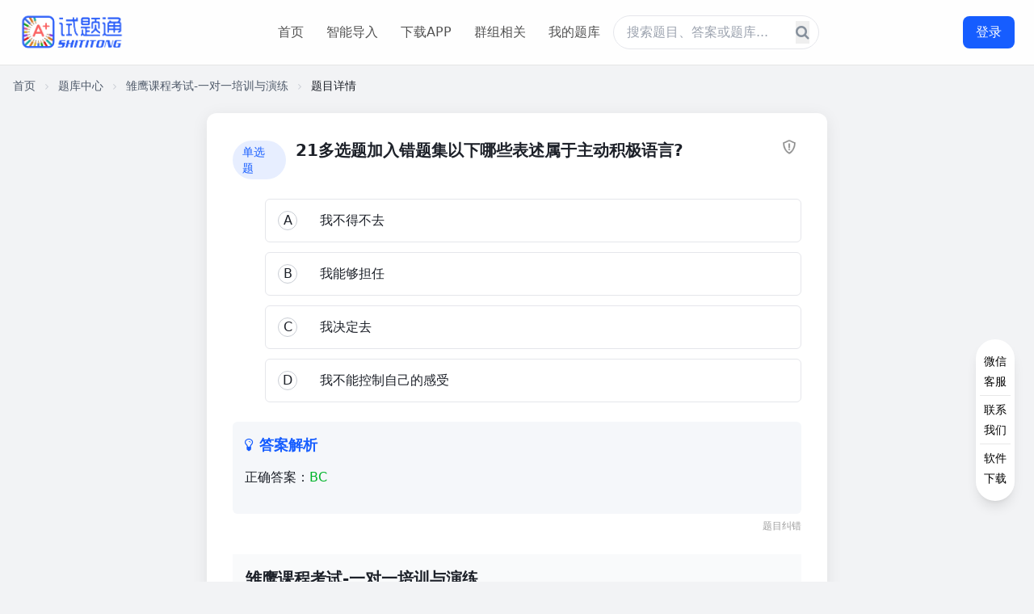

--- FILE ---
content_type: text/html;charset=UTF-8
request_url: https://www.shititong.cn/cha-kan/shiti/0005b35b-a0f8-18f8-c0a2-15b14cd28501.html
body_size: 10756
content:
<!DOCTYPE html>
<html lang="zh-CN">
	<head>
		<meta charset="UTF-8">
		<meta name="viewport" content="width=device-width, initial-scale=1.0">
		<title>21多选题加入错题集以下哪些表述属于主动积极语言?-试题通</title>
		<meta name="keywords" content="雏鹰课程考试-一对一培训与演练" />
		<meta name="description" content="21多选题加入错题集以下哪些表述属于主动积极语言?A:　我不得不去     B:　我能够担任C:　我决定去       D:　我不能控制自己的感受 答案:BC" />
		<link rel="icon" href="https://cdn.shititong.cn/guanwang/images/favicon.ico">
		<script src="https://cdn.shititong.cn/danti/stkdongtaicss.js"></script>
		<link rel="stylesheet" href="https://cdn.shititong.cn/danti/font-awesome.css" />
		<link rel="canonical" href="https://www.shititong.cn/cha-kan/shiti/0005b35b-a0f8-18f8-c0a2-15b14cd28501.html">
		<script src="https://shititong.oss-cn-shenzhen.aliyuncs.com/danti/jquery-1.11.0.min.js"></script>
		<script src="https://shititong.oss-cn-shenzhen.aliyuncs.com/danti/layui-v2.5.5/layui.js" type="text/javascript" charset="utf-8"></script>
		<script type="application/ld+json">
			{
				"@context": "https://schema.org",
				"@type": "Question",
				"name": "21多选题加入错题集以下哪些表述属于主动积极语言?",
				"url": "https://www.shititong.cn/cha-kan/shiti/0005b35b-a0f8-18f8-c0a2-15b14cd28501.html"
			}
		</script>
		<script>
			tailwind.config = {
				theme: {
					extend: {
						colors: {
							primary: '#165DFF',
							success: '#00B42A',
							gray: {
								100: '#F2F3F5',
								200: '#E5E6EB',
								300: '#C9CDD4',
								400: '#86909C',
								500: '#4E5969',
								600: '#272E3B',
								700: '#1D2129',
							}
						},
						fontFamily: {
							inter: ['Inter', 'system-ui', 'sans-serif'],
						},
					}
				}
			}
		</script>
		<style type="text/tailwindcss">
			@layer utilities {
				.content-auto {
					content-visibility: auto;
				}
				.card-shadow {
					box-shadow: 0 4px 20px rgba(0, 0, 0, 0.08);
				}
			}
		</style>
		<link rel="stylesheet" href="https://cdn.shititong.cn/danti/timuyangshi.css?v=2026.01.09" />
	</head>
	<body class="font-inter bg-gray-100 text-gray-700 min-h-screen">
		<!-- 恢复顶部导航栏 -->
		<header
			class="fixed top-0 left-0 right-0 z-50 bg-white/90 bg-blur border-b border-neutral-200 transition-all duration-300">
			<div class="container mx-auto px-4 md:px-6">
				<div class="flex items-center justify-between h-16 md:h-20">
					<!-- Logo -->
					<a href="https://www.shititong.cn" title="试题通首页-专业题库练习平台" class="flex items-center">
						<img style="width: 130px;height: 52px;"
							src="https://cdn.shititong.cn/stt/img/sttlogo-2.png" alt="试题通logo-专业题库练习与考试备考平台"
							class="h-13 w-auto">
					</a>
		
					<!-- 导航链接 - 桌面版 -->
					<nav class="hidden md:flex items-center space-x-1">
						<a href="https://www.shititong.cn" title="试题通首页-专业题库练习平台" class="px-3 py-2 text-neutral-600 hover:text-primary rounded-md transition-colors duration-200">首页</a>
						<a href="https://www.shititong.cn/page/gjydaoruw.html" title="试题通智能导入-智能导入题库" class="px-3 py-2 text-neutral-600 hover:text-primary rounded-md transition-colors duration-200">智能导入</a>
						<a href="https://www.shititong.cn/page/xiazai.html" title="试题通APP下载-手机刷题软件" class="px-3 py-2 text-neutral-600 hover:text-primary rounded-md transition-colors duration-200">下载APP</a>
						<a href="https://www.qipeixing.cn/" title="试题通群组相关功能" target="_blank" rel="noopener noreferrer" class="px-3 py-2 text-neutral-600 hover:text-primary rounded-md transition-colors duration-200">群组相关</a>
						<a href="https://www.shititong.cn/page/tikuwk.html" title="试题通我的题库-个人题库管理" class="px-3 py-2 text-neutral-600 hover:text-primary rounded-md transition-colors duration-200">我的题库</a>
						<div class="hidden md:flex relative flex-1 max-w-xl mx-8">
							<a href="https://www.shititong.cn/page/tiku.html" target="_blank" title="题通题库搜索-查找题目答案">
								<input type="text" placeholder="搜索题目、答案或题库..." class="w-full py-2 pl-4 pr-10 rounded-full border border-gray-200 focus:outline-none focus:ring-2 focus:ring-primary/30 focus:border-primary transition-custom">
								<button class="absolute right-3 top-1/2 transform -translate-y-1/2 text-gray-400 hover:text-primary transition-custom">
									<i class="fa fa-search text-lg"></i>
								</button>
							</a>
						</div>
					</nav>
		
					<!-- 登录按钮 -->
					<div class="hidden md:block">
						<div class="tuichu1">
							<div class="tuichu" style="display: flex;align-items: center;">
								<img style="width: 40px;height: 40px;" alt="用户头像" class="touxiang"><span class="thename">用户名</span><img style="margin-left: 5px;width: 20px; height: 20px;" class="huiyuan1" src="https://cdn.shititong.cn/guanwang/images/vipkaobei.png" alt="会员标识">
							</div>
							<button class="tcdl bg-primary hover:bg-primary/90 text-white px-4 py-2 rounded-lg transition-all duration-200 transform hover:scale-105">
								退出登录
							</button>
						</div>
						<button style="min-width: 64px;" class="dl bg-primary hover:bg-primary/90 text-white px-4 py-2 rounded-lg transition-all duration-200 transform hover:scale-105">
							登录
						</button>
					</div>
		
					<!-- 移动端菜单按钮 -->
					<button id="menu-toggle" class="md:hidden text-neutral-700 hover:text-primary" aria-label="移动端菜单按钮">
						<i class="fa fa-bars text-xl"></i>
					</button>
				</div>
			</div>
			<!-- 移动端导航菜单 -->
			<div id="mobile-menu" class="md:hidden hidden bg-white border-t" style="height: 100vh;background: rgba(0, 0, 0, 0.7);">
				<div class="container mx-auto px-4 py-3 space-y-3" style="background: #fff;width: 75%;height: 100%;margin-right: 0px;">
					<a href="https://www.shititong.cn" class="block py-2 font-medium text-primary">官网首页</a>
					<a href="https://www.shititong.cn/page/tiku.html" class="border-t block py-2 font-medium text-gray-600 hover:text-primary transition-colors">题库搜索</a>
					<a href="https://www.shititong.cn/page/xiazai2.html" class="border-t block py-2 font-medium text-gray-600 hover:text-primary transition-colors">下载APP</a>
					<a href="https://www.qipeixing.cn/" class="border-t block py-2 font-medium text-gray-600 hover:text-primary transition-colors" rel="noopener noreferrer">企业群组</a>
				</div>
			</div>
		</header>

		<!-- 主内容区 - 广告需要放在main内部才能实现相对main定位 -->
		<main class="container mx-auto px-4 pt-24 pb-16">
			<div class="qushoucang" style="display: none;">收藏题库</div>
			<!-- 左侧广告位 -->
			<!-- <div class="side-ad ad-left middle-position">
				<div class="ad-content">
					<img src="https://cdn.shititong.cn/25gw/ad/25_ad_xz.jpg" alt="多模态练习" class="ad-image">
					<div class="ad-title">多模态练习功能</div>
					<div class="ad-close" onclick="this.parentElement.parentElement.style.display='none'">×</div>
				</div>
			</div> -->

			<!-- 右侧广告位 -->
			<div class="side-ad ad-right main-top-position">
				<div class="ad-content">
					<a href="https://www.shititong.cn/page/gjydaoruw.html" title="试题通智能导入-智能整理题库"><img style="width: 100%;height: auto;" src="https://www.shititong.cn/images/shouye/stt_gw_aidt.jpg" alt="AI智能推荐题库-试题通"></a>
					<a href="https://shititongcloud-3gu67ykg6c35828f-1316854568.tcloudbaseapp.com/jump-mp.html?sign=11edf764b5ab0db6dd2111799821b2dd&t=1680071596" target="_self">
						<img style="width: 100%;height: auto;margin-top: 15px;" src="https://www.shititong.cn/images/shouye/stt_gw_rxtj.jpg" alt="AI智能整理导入题库-试题通" class="ad-image">
					</a>
					<div class="ad-close" onclick="this.parentElement.parentElement.style.display='none'">×</div>
				</div>
			</div>

			<!-- 页面导航指示器 -->
			<div class="text-sm text-gray-500 mb-6">
				<a href="#" class="hover:text-primary">首页</a>
				<i class="fa fa-angle-right inline mx-2 text-gray-300 text-xs"></i>
				<a href="https://www.shititong.cn/page/dafenlei.html" target="_blank" class="hover:text-primary">题库中心</a>
				<i class="fa fa-angle-right inline mx-2 text-gray-300 text-xs"></i>
				<a href="https://www.shititong.cn/cha-kan/tikuheji/C92012D97C400001647810D01C66CF30.html" target="_blank" class="hover:text-primary">雏鹰课程考试-一对一培训与演练</a>
				<i class="fa fa-angle-right inline mx-2 text-gray-300 text-xs"></i>
				<span class="text-gray-700">题目详情</span>
			</div>
			<div style="width: 0px;height: 0px;overflow: hidden;">
				<div class="tikuid">C92012D97C400001647810D01C66CF30</div>
				<div class="themingcheng tikuname">雏鹰课程考试-一对一培训与演练</div>
				<div id="zongtinum">927</div>
			</div>
			<!-- 单题页面内容 -->
			<section class="mb-12">
				<div class="max-w-3xl mx-auto">
					<!-- 题目内容卡片 -->
					<div class="bg-white rounded-xl card-shadow p-6 md:p-8 mb-8" style="position: relative;">
						<div class="youcedl">
							<button class="youcexdl">登录｜注册</button>
						</div>
						<div class="youcedlhou">
							<button class="qushangchuan">上传题库</button>
							<button class="wodetiku" style="margin-top: 15px;">我的题库</button>
						</div>
						<!-- 题目内容 -->
						<div class="question-content">
							<div class="flex items-start mb-6">
								<span class="bg-primary/10 text-primary text-sm font-medium px-3 py-1 rounded-full mr-3 mt-0.5">单选题</span>
								<h1 class="text-xl font-bold text-gray-700" style="width: calc(100% - 100px);">
									21多选题加入错题集以下哪些表述属于主动积极语言?
								</h1>
								<div class="jubao" style="display: inline-block;width: 25px;cursor: pointer;">
									<img style="width: 20px;" src="https://xiaowei-1255622506.cos.ap-shanghai.myqcloud.com/img/2026/1/28/cos_20260128161630.png" />
								</div>
							</div>
							
							<div class="pl-10 mb-6">
								<div class="space-y-3">
										<div class="option-item flex items-start" data-option="A">
											<div class="w-6 h-6 rounded-full border border-gray-300 flex items-center justify-center mr-3 mt-0.5 flex-shrink-0">
												A
											</div>
											<span>　我不得不去     </span>
										</div>
										<div class="option-item flex items-start" data-option="B">
											<div class="w-6 h-6 rounded-full border border-gray-300 flex items-center justify-center mr-3 mt-0.5 flex-shrink-0">
												B
											</div>
											<span>　我能够担任</span>
										</div>
										<div class="option-item flex items-start" data-option="C">
											<div class="w-6 h-6 rounded-full border border-gray-300 flex items-center justify-center mr-3 mt-0.5 flex-shrink-0">
												C
											</div>
											<span>　我决定去       </span>
										</div>
										<div class="option-item flex items-start" data-option="D">
											<div class="w-6 h-6 rounded-full border border-gray-300 flex items-center justify-center mr-3 mt-0.5 flex-shrink-0">
												D
											</div>
											<span>　我不能控制自己的感受</span>
										</div>
								</div>
							</div>
							
							<!-- 答案解析 -->
							<div class="explanation" id="explanation">
								<h3 class="text-lg font-bold text-primary mb-3 flex items-center">
									<i class="fa fa-lightbulb-o mr-2"></i>答案解析
								</h3>
								
								<div class="mb-4">
										<div class="font-medium mb-2">正确答案：<span class="text-success">BC</span></div>
								</div>
							</div>
							
							<div style="font-size: 12px;margin-top: 5px;text-align: right;color: #00000061;">
								<div style="cursor: pointer;" id="timujiucuo">题目纠错</div>
							</div>
							
							<!-- 优化后的所属题库功能区 -->
							<div class="bg-gray-50 gap-4 p-4 mt-6">
								<div class="text-xl font-bold text-gray-700" style="margin-bottom: 8px;">雏鹰课程考试-一对一培训与演练</div>
								<div class="shoujixianshi">
									<a class="yaoxianshi" href="https://shititongcloud-3gu67ykg6c35828f-1316854568.tcloudbaseapp.com/jump-mp.html?sign=11edf764b5ab0db6dd2111799821b2dd&t=1680071596" target="_self">
										<button class="bg-primary text-white px-5 py-2.5 rounded-lg font-medium flex items-center btn-hover">
											微信小程序答题
										</button>
									</a>
								</div>
								<div class="flex flex-col md:flex-row  rounded-lg shoujiyincang">
									<div class="flex-1 grid grid-cols-2 sm:grid-cols-3 gap-2">
										<button id="sequence-practice-card" class="bg-white border border-gray-200 text-gray-700 px-3 py-2 rounded-lg text-sm font-medium flex items-center justify-center hover:border-primary hover:text-primary transition-all duration-200 transform hover:scale-105" aria-label="顺序练习按钮">
											<i class="fa fa-list-ol mr-2"></i>顺序练习
										</button>
										<button id="paper-exam-card" class="bg-white border border-gray-200 text-gray-700 px-3 py-2 rounded-lg text-sm font-medium flex items-center justify-center hover:border-primary hover:text-primary transition-all duration-200 transform hover:scale-105" aria-label="模拟考试按钮">
											<i class="fa fa-tasks mr-2"></i>模拟考试
										</button>
										<button id="qucuoti" class="bg-white border border-gray-200 text-gray-700 px-3 py-2 rounded-lg text-sm font-medium flex items-center justify-center hover:border-primary hover:text-primary transition-all duration-200 transform hover:scale-105" aria-label="错题练习按钮">
											<i class="fa fa-exclamation-circle mr-2"></i>错题练习
										</button>
										<button id="chapter-practice-card" class="bg-white border border-gray-200 text-gray-700 px-3 py-2 rounded-lg text-sm font-medium flex items-center justify-center hover:border-primary hover:text-primary transition-all duration-200 transform hover:scale-105" aria-label="章节练习按钮">
											<i class="fa fa-book mr-2"></i>章节练习
										</button>
										<button id="qushoucang" class="bg-white border border-gray-200 text-gray-700 px-3 py-2 rounded-lg text-sm font-medium flex items-center justify-center hover:border-primary hover:text-primary transition-all duration-200 transform hover:scale-105" aria-label="收藏练习按钮">
											<i class="fa fa-star mr-2"></i>收藏练习
										</button>
										<button id="ksjl" class="bg-white border border-gray-200 text-gray-700 px-3 py-2 rounded-lg text-sm font-medium flex items-center justify-center hover:border-primary hover:text-primary transition-all duration-200 transform hover:scale-105" aria-label="模考记录按钮">
											<i class="fa fa-history mr-2"></i>模考记录
										</button>
									</div>
									<div class="bg-white p-3 rounded-lg border border-gray-200 max-w-[180px] mx-auto md:mx-0 shadow-sm">
										<div class="bg-gray-50 p-2 rounded text-center mb-2" style="width: 130px;">
											<div id="qrcode3" style="width: 130px;height: 130px;margin-left: calc(50% - 65px);">
											</div>
										</div>
										<p class="text-xs text-gray-600 text-center">
											扫码进入小程序<br>随时随地练习
										</p>
									</div>
								</div>
							</div>
						</div>
					</div>
					<!-- 相似题目 -->
					<div class="bg-white rounded-xl card-shadow p-6 md:p-8">
						<h3 class="text-xl font-bold text-gray-700 mb-6 flex items-center">
							<i class="fa fa-clone text-primary mr-2"></i>相关题目
						</h3>
						<div class="space-y-4">
							<a href="https://www.shititong.cn/cha-kan/shiti/0005b35b-a879-0e98-c0a2-15b14cd28503.html" target="_blank" title="试题通相似题目" class="block similar-question">
								<div class="flex items-start">
									<span class="bg-primary/10 text-primary text-xs font-medium px-2 py-1 rounded mr-2 mt-0.5">单选题</span>
									<p style="width: calc(100% - 120px);" class="font-medium">22判断题加入错题集<br/>工作沟通时常见的现象是:告诉别人要做什么事情.却很少讲为什么要做。()</p>
								</div>
							</a>
							<a href="https://www.shititong.cn/cha-kan/shiti/0005b35b-a879-0e98-c0a2-15b14cd28502.html" target="_blank" title="试题通相似题目" class="block similar-question">
								<div class="flex items-start">
									<span class="bg-primary/10 text-primary text-xs font-medium px-2 py-1 rounded mr-2 mt-0.5">单选题</span>
									<p style="width: calc(100% - 120px);" class="font-medium">21判断题加入错题集<br/>按照习惯做事就可以建立起有效的个人工作流程.提高个人执行力。()</p>
								</div>
							</a>
							<a href="https://www.shititong.cn/cha-kan/shiti/0005b35b-a879-0e98-c0a2-15b14cd28501.html" target="_blank" title="试题通相似题目" class="block similar-question">
								<div class="flex items-start">
									<span class="bg-primary/10 text-primary text-xs font-medium px-2 py-1 rounded mr-2 mt-0.5">单选题</span>
									<p style="width: calc(100% - 120px);" class="font-medium">20多选题加入错题集<br/>建立个人事务处理流程第一步是收集.收集的关键点有()</p>
								</div>
							</a>
							<a href="https://www.shititong.cn/cha-kan/shiti/0005b35b-a879-0e98-c0a2-15b14cd28500.html" target="_blank" title="试题通相似题目" class="block similar-question">
								<div class="flex items-start">
									<span class="bg-primary/10 text-primary text-xs font-medium px-2 py-1 rounded mr-2 mt-0.5">单选题</span>
									<p style="width: calc(100% - 120px);" class="font-medium">19多选题加入错题集<br/>衡量个人执行力有两个标准.分别是():</p>
								</div>
							</a>
							<a href="https://www.shititong.cn/cha-kan/shiti/0005b35b-a878-ef58-c0a2-15b14cd2850e.html" target="_blank" title="试题通相似题目" class="block similar-question">
								<div class="flex items-start">
									<span class="bg-primary/10 text-primary text-xs font-medium px-2 py-1 rounded mr-2 mt-0.5">单选题</span>
									<p style="width: calc(100% - 120px);" class="font-medium">18多选题加入错题集<br/>执行力不强的原因有一项是由于工作技能不足所导致的.具体体现在哪些方面()</p>
								</div>
							</a>
							<a href="https://www.shititong.cn/cha-kan/shiti/0005b35b-a878-ef58-c0a2-15b14cd2850d.html" target="_blank" title="试题通相似题目" class="block similar-question">
								<div class="flex items-start">
									<span class="bg-primary/10 text-primary text-xs font-medium px-2 py-1 rounded mr-2 mt-0.5">单选题</span>
									<p style="width: calc(100% - 120px);" class="font-medium">17多选题加入错题集<br/>执行力和正确的职业观念有关.下列正确的职业观念有()</p>
								</div>
							</a>
							<a href="https://www.shititong.cn/cha-kan/shiti/0005b35b-a878-ef58-c0a2-15b14cd2850c.html" target="_blank" title="试题通相似题目" class="block similar-question">
								<div class="flex items-start">
									<span class="bg-primary/10 text-primary text-xs font-medium px-2 py-1 rounded mr-2 mt-0.5">单选题</span>
									<p style="width: calc(100% - 120px);" class="font-medium">16多选题加入错题集<br/>从影响性标准对所收集的事务进行分类时.考虑的因素有()</p>
								</div>
							</a>
							<a href="https://www.shititong.cn/cha-kan/shiti/0005b35b-a878-ef58-c0a2-15b14cd2850b.html" target="_blank" title="试题通相似题目" class="block similar-question">
								<div class="flex items-start">
									<span class="bg-primary/10 text-primary text-xs font-medium px-2 py-1 rounded mr-2 mt-0.5">单选题</span>
									<p style="width: calc(100% - 120px);" class="font-medium">15多选题加入错题集<br/>对应高影响难执行的任务.建议()处理。</p>
								</div>
							</a>
							<a href="https://www.shititong.cn/cha-kan/shiti/0005b35b-a878-ef58-c0a2-15b14cd2850a.html" target="_blank" title="试题通相似题目" class="block similar-question">
								<div class="flex items-start">
									<span class="bg-primary/10 text-primary text-xs font-medium px-2 py-1 rounded mr-2 mt-0.5">单选题</span>
									<p style="width: calc(100% - 120px);" class="font-medium">14多选题加入错题集<br/>沟通是执行力缺失的原因之一.为了提升执行力.需要在()时候进行沟通。</p>
								</div>
							</a>
							<a href="https://www.shititong.cn/cha-kan/shiti/0005b35b-a878-ef58-c0a2-15b14cd28509.html" target="_blank" title="试题通相似题目" class="block similar-question">
								<div class="flex items-start">
									<span class="bg-primary/10 text-primary text-xs font-medium px-2 py-1 rounded mr-2 mt-0.5">单选题</span>
									<p style="width: calc(100% - 120px);" class="font-medium">13多选题加入错题集<br/>建立个人事务处理流程步骤有()</p>
								</div>
							</a>
						</div>
					</div>
				</div>
			</section>
		</main>

		<!-- 页脚 -->
		<footer class="bg-white border-t border-neutral-200">
			<div class="container mx-auto px-4 py-10">
				<div class="grid grid-cols-1 md:grid-cols-3 gap-8">
					<!-- 左侧：公众号和导航 -->
					<div style="display: flex;justify-content: center;">
						<div class="flex flex-col md:flex-row gap-6">
							<div class="text-center md:text-left">
								<h4 class="font-semibold mb-4">微信公众号二维码</h4>
								<img src="https://cdn.shititong.cn/guanwang/images/gongzhonghao.jpg" alt="试题通微信公众号-获取更多题库资源" class="w-32 h-32 mx-auto md:mx-0 mb-3">
							</div>
							<div style="margin-left: 20px;margin-right: 20px;">
								<h4 class="font-semibold mb-4 sj-juzhong">快速导航</h4>
								<ul class="space-y-3 sj-juzhong">
									<li><a href="javascript:void(0);" class="text-neutral-600 hover:text-primary transition-colors" title="试题通首页">首页</a></li>
									<li><a href="page/jiage.html" class="text-neutral-600 hover:text-primary transition-colors" title="试题通付费会员-解锁更多功能">付费会员</a></li>
									<li><a href="page/tiku.html" class="text-neutral-600 hover:text-primary transition-colors" title="试题通全部题库-搜索题目答案">搜索</a></li>
									<li><a href="https://www.qipeixing.cn/" class="text-neutral-600 hover:text-primary transition-colors" title="试题通群组相关功能" target="_blank" rel="noopener noreferrer">企业群组</a></li>
									<li><a href="page/fangan1.html" class="text-neutral-600 hover:text-primary transition-colors" title="试题通我的账户-个人中心">我的账户</a></li>
								</ul>
							</div>
						</div>
					</div>
		
					<!-- 中间：产品介绍 -->
					<div>
						<h4 class="font-semibold mb-4" style="text-align: center;">产品介绍</h4>
						<p class="text-neutral-600 text-sm leading-relaxed">
							《试题通》是一款可以导入自己题库的手机软件，支持十余种不同格式的文档自助导入题库，也可选择专业人员帮您辅助整理导入。<br><br>
							导入后可以在线练习、模考、刷题、搜索答案、拍照搜题、悬浮窗搜题、是快速提高考试成绩的学习软件。<br><br>
							导入后支持顺序练习、选项乱序、模拟考试、组卷考试、错题回做、智能生成解析、听题、背题、搜题等多种功能。
						</p>
					</div>
		
					<!-- 右侧：联系方式 -->
					<div>
						<h4 class="font-semibold mb-4 buxianshi" style="padding-left: 120px;">联系方式</h4>
						<h4 class="font-semibold mb-4 yaoxianshi" style="text-align: center;">联系方式</h4>
						<ul class="space-y-3 text-neutral-600">
							<li class="flex">
								<span class="w-20">开发者：</span>
								<span>南通佰易网络科技有限公司</span>
							</li>
							<li class="flex">
								<span class="w-20">地址：</span>
								<span>江苏省-南通市-崇川区-晶城科创园</span>
							</li>
							<li class="flex">
								<span class="w-20">电话：</span>
								<span>400-660-3606</span>
							</li>
							<li class="flex">
								<span class="w-20">网址：</span>
								<span>https://www.shititong.cn</span>
							</li>
							<li class="flex">
								<span class="w-20">邮箱：</span>
								<span>Nantongbaiyi@163.com</span>
							</li>
							<li class="flex">
								<span class="w-20">微信：</span>
								<span>shititong3606</span>
							</li>
						</ul>
					</div>
				</div>
		
				<!-- 版权信息 -->
				<div class="border-t border-neutral-200 mt-10 pt-6 text-center text-neutral-500 text-sm">
					<p class="mb-3">本站公开题库由用户上传提供，如您认为试题通用户所上传的内容信息侵犯了您的合法权益，请您与我们联系删除，为了保证真实性和有效性，权利人应提供相关的证明资料。</p>
					<p class="mb-4">不得上传侵权文档，不得上传包含中国法律、法规、规章、条例以及任何具有法律效力之规范所限制或禁止的内容，如触犯法律法规、侵权将追究上传人法律责任。</p>
					<div class="flex flex-wrap justify-center gap-3">
						<a href="https://cdn.shititong.cn/stt/pdf/ntbyzzdxyyz.pdf" class="hover:text-primary transition-colors" target="_blank" rel="nofollow">增值电信业务经营许可证编号：苏B2-20201765</a>
						<a href="https://cdn.shititong.cn/stt/zizhi/3ADD483900B548C6890BFFE0D3070FD3.jpg" class="hover:text-primary transition-colors" target="_blank" rel="nofollow">出版物经营许可证</a>
					</div>
					<div class="mt-3">
						©2016-2026 南通佰易网络科技有限公司
						<a href="https://beian.miit.gov.cn/" rel="nofollow" class="hover:text-primary transition-colors mx-1" target="_blank">苏ICP备16028519号-2</a>
						<a href="http://www.beian.gov.cn/portal/registerSystemInfo?recordcode=32061102000302" class="hover:text-primary transition-colors mx-1" target="_blank" rel="nofollow">苏公网安备32061102000302</a>
					</div>
				</div>
			</div>
		</footer>
		
		<div class="zhezhao">
		
		</div>
		<div class="denglukuang2">
			<div style="height: 55px;">
				<div style="float: right;margin-top: 15px;margin-right: -10px;">
					<a class="guanbices" href="javascript:void(0);">
						<img style="width: 30px;" alt="关闭登录弹窗" src="https://cdn.shititong.cn/guanwang/images/dengluk/cha1.png">
					</a>
				</div>
			</div>
			<div style="background: #ffffff;overflow: auto;border-radius: 10px;">
				<div style="float: left;width: 40%;background: #0084FF;height: 401px;">
					<div style="height: 100%;position: relative;">
						<div style="color: #ffffff;text-align: center;font-size: 18px;padding-top: 70px;">专为自学备考人员打造</div>
						<div style="text-align: center;margin-top: 30px;">
							<div style="display: flex;align-items: center;justify-content: center;">
								<img style="width: 15px;height: 15px;" src="https://cdn.shititong.cn/guanwang/images/dengluk/gou.png" alt="勾选图标">
								<div style="color: #ffffff;margin-left: 10px;">自助导入本地题库</div>
							</div>
							<div style="display: flex;align-items: center;justify-content: center;margin-top: 10px;">
								<img style="width: 15px;height: 15px;" src="https://cdn.shititong.cn/guanwang/images/dengluk/gou.png" alt="勾选图标">
								<div style="color: #ffffff;margin-left: 10px;">多种刷题考试模式</div>
							</div>
							<div style="display: flex;align-items: center;justify-content: center;margin-top: 10px;">
								<img style="width: 15px;height: 15px;" src="https://cdn.shititong.cn/guanwang/images/dengluk/gou.png" alt="勾选图标">
								<div style="color: #ffffff;margin-left: 10px;">本地离线答题搜题</div>
							</div>
							<div style="display: flex;align-items: center;justify-content: center;margin-top: 10px;">
								<img style="width: 15px;height: 15px;" src="https://cdn.shititong.cn/guanwang/images/dengluk/gou.png" alt="勾选图标">
								<div style="color: #ffffff;margin-left: 10px;">扫码考试方便快捷</div>
							</div>
							<div style="display: flex;align-items: center;justify-content: center;margin-top: 10px;">
								<img style="width: 15px;height: 15px;" src="https://cdn.shititong.cn/guanwang/images/dengluk/gou.png" alt="勾选图标">
								<div style="color: #ffffff;margin-left: 10px;">海量试题每日更新</div>
							</div>
						</div>
						<div style="width: 100%;position: absolute;bottom: 0px;">
							<img src="https://www.shititong.cn/images/shouye/bolang.png" alt="波浪装饰图">
						</div>
					</div>
				</div>
				<div style="float: left;width: 60%;">
					<div style="text-align: center;color: #0084FF;font-size: 22px;margin-top: 30px;">欢迎登录试题通</div>
					<div style="text-align: center;">
						<div id="qrcode1" style="text-align: center;margin-top: 15px;margin-left: calc(50% - 100px);width: 200px;height: 200px;">
						</div>
					</div>
					<div style="text-align: center;margin-top: 20px;">
						<div style="background: #efeeee;display: inline-block;border-radius: 10px;padding: 1px 5px;width: 400px;">
							<div style="text-align: center;font-weight: 600;">
								可以使用以下方式扫码登陆
							</div>
							<div style="display: flex;margin-top: 8px;align-items: center;justify-content: space-around;margin-bottom: 5px;">
								<div style="display: flex;align-items: center;">
									<img style="width: 25px;height: 25px;" src="https://cdn.shititong.cn/guanwang/images/dengluk/tubiao.png" alt="APP图标">
									<div style="font-size: 18px;margin-left: 4px;">使用APP登录</div>
								</div>
								<div style="display: flex;align-items: center;">
									<img class="xianshi3" style="width: 25px;height: 25px;display: block;" src="https://cdn.shititong.cn/guanwang/images/dengluk/weixintb1.png" alt="微信图标">
									<div class="xianshi2" style="font-size: 18px;margin-left: 4px;">使用微信登录</div>
								</div>
							</div>
						</div>
					</div>
				</div>
			</div>
		</div>
		
		<!-- 分段练习弹窗 -->
		<div id="section-modal" class="modal">
			<div class="modal-content">
				<div class="modal-header">
					<h3 class="modal-title">选择练习分段</h3>
					<button id="close-section-modal" class="close-modal" aria-label="关闭分段练习弹窗">&times;</button>
				</div>
				<p class="modal-desc">为了提高加载速度和练习体验，每3000道题目分为一段，请选择您要练习的分段：</p>
				<div class="section-list">
					
				</div>
				<div class="modal-footer">
					<button id="cancel-section-btn" class="modal-btn cancel-btn">取消</button>
					<button id="confirm-section-btn" class="modal-btn confirm-btn">开始练习</button>
				</div>
			</div>
		</div>

		<!-- 章节练习弹窗 -->
		<div id="chapter-modal" class="modal">
			<div class="modal-content">
				<div class="modal-header">
					<h3 class="modal-title">选择练习章节</h3>
					<button id="close-chapter-modal" class="close-modal" aria-label="关闭章节练习弹窗">&times;</button>
				</div>
				<p class="modal-desc">请选择您要练习的章节，系统将加载该章节下的所有题目：</p>
				<div class="chapter-list">
					
				</div>
				<div class="modal-footer">
					<button id="cancel-chapter-btn" class="modal-btn cancel-btn">取消</button>
					<button id="confirm-chapter-btn" class="modal-btn confirm-btn">开始练习</button>
				</div>
			</div>
		</div>

		<!-- 组卷考试弹窗 -->
		<div id="paper-modal" class="modal">
			<div class="modal-content">
				<div class="modal-header">
					<h3 class="modal-title">组卷设置</h3>
					<button id="close-paper-modal" class="close-modal" aria-label="关闭组卷设置弹窗">&times;</button>
				</div>
				<p class="modal-desc" style="margin-bottom: 8px;">请设置各类题型的数量和分值，系统将随机抽取题目生成试卷：</p>
				<p class="modal-desc" style="color: #ff6b6b; font-size: 12px; margin-bottom: 8px;">提示：非会员最多300题，会员最多1000题</p>
				
				<!-- 章节选择和考试时间设置 -->
				<div class="paper-setting-group" style="margin-bottom: 15px; background-color: #f9f9f9; border-radius: 8px; padding: 10px;">
					<!-- 章节选择 -->
					<div class="paper-setting-item" style="margin-bottom: 10px; display: flex; align-items: center;">
						<div class="setting-label" style="width: 80px; font-weight: 500; font-size: 13px;">选择章节：</div>
						<div class="setting-control" style="flex: 1;">
							<select id="zhangjiexl" class="chapter-select" style="width: 100%; padding: 5px; border-radius: 4px; border: 1px solid #ddd; background-color: white; font-size: 13px;">
								<option value="0" selected>全部章节</option>
							</select>
						</div>
					</div>
					
					<!-- 考试时间 -->
					<div class="paper-setting-item" style="display: flex; align-items: center;">
						<div class="setting-label" style="width: 80px; font-weight: 500; font-size: 13px;">考试时间：</div>
						<div class="setting-control" style="flex: 1;">
							<input id="exam-time" type="time" value="01:00:00" step="1" style="width: 100%; padding: 5px; border-radius: 4px; border: 1px solid #ddd; background-color: white; font-size: 13px;">
						</div>
					</div>
				</div>
				
				<div class="paper-setting" style="margin-bottom: 10px;">
					<div class="question-type" style="padding: 8px 0;">
						<div class="type-name" style="font-size: 14px;">单选题<span style="margin-left:8px;" id="danxuantixs">0</span></div>
						<div class="type-info" style="gap: 8px;">
							<div class="type-count">
								<span style="font-size: 13px;">数量：</span>
								<input id="dxnum" type="number" min="0" max="1000" value="0" autocomplete="off" class="question-count" data-type="single" style="width: 60px; padding: 3px 5px;">
							</div>
							<div class="type-score">
								<span style="font-size: 13px;">分值：</span>
								<input id="dxfnum" type="number" value="1" autocomplete="off" class="question-score" data-type="single" style="width: 60px; padding: 3px 5px;">
							</div>
							<div class="type-total" data-type="single" style="font-size: 13px;">共0分</div>
						</div>
					</div>
					
					<div class="question-type" style="padding: 8px 0;">
						<div class="type-name" style="font-size: 14px;">多选题<span style="margin-left:8px;" id="duoxuantixs">0</span></div>
						<div class="type-info" style="gap: 8px;">
							<div class="type-count">
								<span style="font-size: 13px;">数量：</span>
								<input id="duoxnum" type="number" min="0" max="1000" value="0" autocomplete="off" class="question-count" data-type="single" style="width: 60px; padding: 3px 5px;">
							</div>
							<div class="type-score">
								<span style="font-size: 13px;">分值：</span>
								<input id="duoxfnum" type="number" value="1" autocomplete="off" class="question-score" data-type="single" style="width: 60px; padding: 3px 5px;">
							</div>
							<div class="type-total" data-type="multiple" style="font-size: 13px;">共0分</div>
						</div>
					</div>
					
					<div class="question-type" style="padding: 8px 0;">
						<div class="type-name" style="font-size: 14px;">判断题<span style="margin-left:8px;" id="panduantixs">0</span></div>
						<div class="type-info" style="gap: 8px;">
							<div class="type-count">
								<span style="font-size: 13px;">数量：</span>
								<input id="pdnum" type="number" min="0" max="1000" value="0" autocomplete="off" class="question-count" data-type="single" style="width: 60px; padding: 3px 5px;">
							</div>
							<div class="type-score">
								<span style="font-size: 13px;">分值：</span>
								<input id="pdfnum" type="number" value="1" autocomplete="off" class="question-score" data-type="single" style="width: 60px; padding: 3px 5px;">
							</div>
							<div class="type-total" data-type="judge" style="font-size: 13px;">共0分</div>
						</div>
					</div>
					
					<div class="question-type" style="padding: 8px 0;">
						<div class="type-name" style="font-size: 14px;">填空题<span style="margin-left:8px;" id="tiankongtixs">0</span></div>
						<div class="type-info" style="gap: 8px;">
							<div class="type-count">
								<span style="font-size: 13px;">数量：</span>
								<input id="tknum" type="number" min="0" max="1000" value="0" autocomplete="off" class="question-count" data-type="single" style="width: 60px; padding: 3px 5px;">
							</div>
							<div class="type-score">
								<span style="font-size: 13px;">分值：</span>
								<input id="tkfnum" type="number" value="1" autocomplete="off" class="question-score" data-type="single" style="width: 60px; padding: 3px 5px;">
							</div>
							<div class="type-total" data-type="fill" style="font-size: 13px;">共0分</div>
						</div>
					</div>
					
					<div class="question-type" style="padding: 8px 0;">
						<div class="type-name" style="font-size: 14px;">简答题<span style="margin-left:8px;" id="jiandatixs">0</span></div>
						<div class="type-info" style="gap: 8px;">
							<div class="type-count">
								<span style="font-size: 13px;">数量：</span>
								<input id="jdnum" type="number" min="0" max="1000" value="0" autocomplete="off" class="question-count" data-type="single" style="width: 60px; padding: 3px 5px;">
							</div>
							<div class="type-score">
								<span style="font-size: 13px;">分值：</span>
								<input id="jdfnum" type="number" value="1" autocomplete="off" class="question-score" data-type="single" style="width: 60px; padding: 3px 5px;">
							</div>
							<div class="type-total" data-type="program" style="font-size: 13px;">共0分</div>
						</div>
					</div>
				</div>
				
				<div class="paper-summary" style="padding: 10px; margin-bottom: 10px;">
					<div class="summary-item">
						<div class="summary-label" style="font-size: 13px;">总题数</div>
						<div id="ztnum" class="summary-value" id="total-questions" style="font-size: 16px;">0题</div>
					</div>
					<div class="summary-item">
						<div class="summary-label" style="font-size: 13px;">总分值</div>
						<div id="zfnum" class="summary-value" id="total-score" style="font-size: 16px;">0分</div>
					</div>
				</div>
				
				<div class="modal-footer">
					<button id="cancel-paper-btn" class="modal-btn cancel-btn">取消</button>
					<button id="confirm-paper-btn" class="modal-btn confirm-btn">生成试卷</button>
				</div>
			</div>
		</div>
		
		<!-- 纠错框 -->
		<div id="jiucuokuang" class="modal">
			<div class="modal-content">
				<div class="modal-header">
					<h3 class="modal-title">题目纠错</h3>
					<button id="close-jiucuokuang" class="close-modal" aria-label="关闭题目纠错弹窗">&times;</button>
				</div>
				<p class="modal-desc" style="margin-bottom: 3px;">请勾选纠错类型，并填写需要修改的内容。</p>
				<div>
					<div style="display: flex;flex-wrap: wrap;">
						<div class="leixingxz" style="background: #ddd;color: #fff;padding: 2px 8px;margin: 5px;cursor: pointer;">《有错别字》</div>
						<div class="leixingxz" style="background: #ddd;color: #fff;padding: 2px 8px;margin: 5px;cursor: pointer;">《答案有误》</div>
						<div class="leixingxz" style="background: #ddd;color: #fff;padding: 2px 8px;margin: 5px;cursor: pointer;">《题干不全》</div>
						<div class="leixingxz" style="background: #ddd;color: #fff;padding: 2px 8px;margin: 5px;cursor: pointer;">《选项不全》</div>
						<div class="leixingxz" style="background: #ddd;color: #fff;padding: 2px 8px;margin: 5px;cursor: pointer;">《图片无法显示》</div>
						<div class="leixingxz" style="background: #ddd;color: #fff;padding: 2px 8px;margin: 5px;cursor: pointer;">《解析有误》</div>
						<div class="leixingxz" style="background: #ddd;color: #fff;padding: 2px 8px;margin: 5px;cursor: pointer;">《其他》</div>
					</div>
					<div style="margin-top: 5px;margin-bottom: 5px;">
						<textarea placeholder="请描述题目的具体错误所在，方便工作人员进行校正..." id="jiucuozhi" style="background: #e2ebef;width: 100%;border: 1px solid #000;padding: 5px;border-radius: 5px;"></textarea>
					</div>
				</div>
				<div class="modal-footer">
					<button id="tijiao-btn" class="modal-btn confirm-btn">提交纠错</button>
				</div>
			</div>
		</div>
		
		<!-- 考试记录弹窗 -->
		<div id="exam-record-modal" class="modal">
			<div class="modal-content">
				<div class="modal-header">
					<h3 class="modal-title">考试记录</h3>
					<button id="close-exam-record-modal" class="close-modal" aria-label="关闭考试记录弹窗">&times;</button>
				</div>
				<p class="modal-desc">以下是您的考试记录，点击可查看详情：</p>
				<div id="exam-record-list" class="exam-record-list" style="max-height: 400px; overflow-y: auto; margin-bottom: 20px;">
					<!-- 考试记录项会动态加载 -->
				</div>
				<div class="modal-footer">
					<button id="cancel-exam-record-btn" class="modal-btn cancel-btn">关闭</button>
					<button id="view-exam-detail-btn" class="modal-btn confirm-btn">查看详情</button>
				</div>
			</div>
		</div>
		
		<div id="jubaok-modal" class="modal">
			<div class="modal-content">
				<div class="modal-header">
					<h3 class="modal-title">违规举报</h3>
					<button id="close-jubaok-modal" class="close-modal">&times;</button>
				</div>
				<p class="modal-desc">举报电话：400-660-3606</p>
				<p class="modal-desc">举报邮箱：Nantongbaiyi@163.com</p>
				<div class="modal-footer">
					<button id="cancel-jubaok-btn" class="modal-btn cancel-btn">关闭</button>
				</div>
			</div>
		</div>
		
		<!-- 回到顶部按钮 -->
		<button id="qitabtn" style="bottom: 100px;height: 200px;background: #fff;" class="fixed right-6 bg-primary text-white w-12 h-12 rounded-full flex items-center justify-center shadow-lg opacity-100 visible transition-all duration-300 buxianshi" aria-label="侧边功能按钮">
			<div style="color: #000;font-size: 14px;line-height: 25px;">
				<div class="lianxiwomen" style="height: 60px;border-bottom: 1px solid #e8e8e8;padding: 5px;">
					微信<br/>客服
				</div>
				<div class="qushangchuan1" style="height: 60px;border-bottom: 1px solid #e8e8e8;padding: 5px;">
					联系<br/>我们
				</div>
				<div class="ruanjianxiazai" style="height: 60px;padding: 5px;position: relative;">
					软件<br/>下载
				</div>
			</div>
		</button>
		<div class="xiaoerweima">
			<img style="width: 130px;height: 130px;" src="https://cdn.shititong.cn/guanwang/images/xcxerweima2.jpg" alt="试题通小程序二维码" />
		</div>
		<div class="xiaodianhua">
			<div style="text-align: center;">联系电话:</div>
			<div style="text-align: center;">400-660-3606</div>
		</div>
		<div class="xiaolianxi">
			<img style="width: 150px;height: 237px;" src="https://cdn.shititong.cn/guanwang/images/25/25_gw_qywx.png" alt="试题通企业微信二维码" />
		</div>
		<button id="back-to-top" class="fixed bottom-6 right-6 bg-primary text-white w-12 h-12 rounded-full flex items-center justify-center shadow-lg opacity-0 invisible transition-all duration-300" aria-label="回到顶部按钮">
			<i class="fa fa-angle-up text-xl"></i>
		</button>
		<script src="https://cdn.shititong.cn/danti/marked.umd.js" type="text/javascript" charset="utf-8"></script>
		<script src="https://shititong.oss-cn-shenzhen.aliyuncs.com/danti/md5.js" type="text/javascript" charset="utf-8"></script>
		<script src="https://cdn.shititong.cn/danti/chulishuju.js" type="text/javascript" charset="utf-8"></script>
		<script src="https://shititong.oss-cn-shenzhen.aliyuncs.com/danti/aes.js" type="text/javascript" charset="utf-8"></script>
		<script src="https://shititong.oss-cn-shenzhen.aliyuncs.com/danti/qrcode.min.js" type="text/javascript" charset="utf-8"></script>
		<script src="https://shititong.oss-cn-shenzhen.aliyuncs.com/danti/timudejs.js?v=2026.01.29" type="text/javascript" charset="utf-8"></script>
	</body>
</html>


--- FILE ---
content_type: application/javascript
request_url: https://shititong.oss-cn-shenzhen.aliyuncs.com/danti/timudejs.js?v=2026.01.29
body_size: 10377
content:
layui.use(['jquery', 'layer', 'form'], function() {
				var $ = layui.jquery,
					form = layui.form,
					layer = layui.layer;
			});
			// 全局变量声明
			var tikuid = "";
			var tikutype = "gongkai";
			var userkeyid = null;
			var usertoken = null;
			var shoucangs = false;
			var zjshujulist = [];
			var zjshujuindex = 0;
			var typezhi
			var tfnew = false;
			var uuid = uuid2(32);
			var dqzhi=$('#thejiexi').html()
			if(dqzhi!=null){
				dqzhi = dqzhi.replace(/\n\ndata:/g, '').replace(/^data:/g, '').replace(/(\n\n$)/g, '');
				$('#thejiexi').html(marked.parse(dqzhi))
			}
			chushipanduan()
			
			function chushipanduan() {
				if (funpdcookie('userkeyid') != false && funpdcookie('userkeyname') != false && funpdcookie('usertoken') != false && funpdcookie('userkeyhead') != false && funpdcookie('usermapper') != false) {
					userkeyid = fungcookie('userkeyid')
					userkeyname = fungcookie('userkeyname')
					usertoken = fungcookie('usertoken')
					userkeyhead = fungcookie('userkeyhead')
					usermapper = fungcookie('usermapper')
					if (usermapper == null || usermapper == "null" || usermapper == "非会员") {
						$(".huiyuan1").css("display", "none")
					}
					$(".thename").html(userkeyname)
					$(".touxiang").attr("src", userkeyhead)
					$(".dl").css("display", "none")
					$('.youcedl').css("display", "none")
					$('.youcedlhou').css("display", "block")
					$(".tuichu1").css("display", "flex")
					// if ($(".budl").css("display") == "inline-block") {
					// 	$(".ceshisc").css("display", "none")
					// 	$(".zhengshisc").css("display", "inline-block")
					// } else {
					// 	$(".ceshisc").css("display", "none")
					// 	$(".zhengshisc").css("display", "none")
					// }
				} else {
					$(".tuichu").css("display", "none")
					$(".tuichu1").css("display", "none")
					$(".dl").css("display", "block")
					$('.youcedl').css("display", "block")
					$('.youcedlhou').css("display", "none")
					// if ($(".budl").css("display") == "inline-block") {
					// 	$(".ceshisc").css("display", "inline-block")
					// 	$(".zhengshisc").css("display", "none")
					// } else {
					// 	$(".ceshisc").css("display", "none")
					// 	$(".zhengshisc").css("display", "none")
					// }
					var fd = window.location.href.split("?")[1];
					if (fd != null && fd.indexOf('code=') >= 0) {
						var code = fd.split("=")[1]
						code = code.split("&")[0]
						var state = fd.split("=")[2]
						saomadenglu(code)
					}
				}
				shengcheng()
			}
			
			function shengcheng() {
				var a = $(".themingcheng").text()
				var b = $(".tikuid").text()
				a = a.substring(0, 20)
				var c = 'http://x.shititong.cn/?p1=' + b + '&p2=' + a + '&p3=A&laiyuan=' + typezhi
				new QRCode(document.getElementById("qrcode3"), c);
				$("#qrcode3").attr("title", "")
			}
			
			$('#timujiucuo').click(function(){
				if (userkeyid == null || usertoken == null) {
					denglufun()
					return
				}
				$('#jiucuokuang').css('display','flex')
			});
			
			$('#close-jiucuokuang').click(function(){
				$('#jiucuokuang').css('display','none')
			});
			
			$('.leixingxz').click(function(){
				if($(this).hasClass('yixuanzhong')) {
					$(this).removeClass('yixuanzhong');
				} else {
					$(this).addClass('yixuanzhong');
				}
			});
			
			$('#tijiao-btn').click(function(){
				var timuid= window.location.href.split('.html')[0].split('shiti/')[1]
				// 获取所有class包含"yixuanzhong"的元素
				var elements = document.querySelectorAll('[class*="yixuanzhong"]');
				// 提取文本内容到数组
				var texts = Array.from(elements).map(element => element.textContent);
				var liyou=''
				for(var z in texts){
					liyou+=texts[z]
				}
				if(liyou==''||$('#jiucuozhi').val()==null||$('#jiucuozhi').val()==''){
					layer.msg("请选择错误类型和填写修错值。")
					return
				}
				var data={
					"newqiyeid": "",
					"newfenID": $(".tikuid").html(),
					"newtiID": timuid,
					"newuid": userkeyid,
					"newuimages": userkeyhead,
					"newuname": userkeyname,
					"newzhi": $('#jiucuozhi').val(),
					"newliyou": liyou
				}
				$.ajax({
					type: "POST",
					headers: {
						"token": usertoken,
						"type": 'SP'
					},
					url: "https://shiti.qipeixing.cn/java-Maven-0.0.1-Shititong/api/error/newError",
					data: JSON.stringify(data),
					dataType: "JSON",
					contentType: "application/json",
					success: function(msg) {
						$('#jiucuokuang').css('display','none')
					},
					error: function(msg) {
						$('#jiucuokuang').css('display','none')
					}
				});
			});
			
			$('.youcexdl').click(function(){
				if (funpdcookie('userkeyid') != false) {
					fundelcookie('userkeyid');
					fundelcookie('userkeyname');
					fundelcookie('userkeyhead');
					fundelcookie('usermapper');
					fundelcookie('usertoken');
					location.reload()
				}
				$("#qrcode1").html("")
				if (tfnew) {
					uuid = uuid2(32);
				} else {
					tfnew = true
				}
				$("html").attr("class", "htm")
				$("body").attr("class", "htm")
				$(".zhezhao").css("display", "block")
				$(".denglukuang2").css("display", "block")
				$.ajax({
					type: "GET",
					headers: {
						"Accept": "*/*",
					},
					url: "https://shiti.qipeixing.cn/java-Maven-0.0.1-Shititong/api/login/userloginUuid?uuid="+uuid,
					dataType: "JSON",
					success: function(msg) {
						if(msg.msg=='成功'){
							new QRCode(document.getElementById("qrcode1"), "http://x.shititong.cn/?p1=" + uuid + "&p2=&p3=C");
							$("#qrcode1").attr("title", "")
							yanchiget(1)
						}else{
							layer.msg("创建app扫码登录失败，请更换使用微信扫码登录")
						}
					},
					error: function(msg) {
						layer.msg("获取个人信息失败")
					}
				});
			});
			
			$('.wodetiku').click(function(){
				window.open('https://www.shititong.cn/page/tikuwk.html')
			});
			
			$('.ruanjianxiazai').click(function(){
				window.open('https://www.shititong.cn/page/xiazai.html')
			});
			
			$('.qushangchuan').click(function(){
				window.open('https://www.shititong.cn/page/gjydaoruw.html')
			});
			
			$('.qushangchuan1').click(function(){
				window.open('https://www.shititong.cn/page/gjydaoruw.html')
			});
			
			function saomadenglu(code) {
				$.ajax({
					url: "https://shiti.qipeixing.cn/java-Maven-0.0.1-Shititong/api/login/userpcLord?code=" + code,
					type: 'get',
					success: function(data) {
						if (data.msg == "成功") {
							funscookie('userkeyname', data.data.nickname);
							funscookie('userkeyhead', data.data.images);
							funscookie('usermapper', data.data.mapper);
							funscookie('usertoken', data.data.maintoken);
							funscookie('userkeyid', data.data.mainid);
							var fd1 = window.location.href.split("?")[0];
							window.location.href = fd1;
						} else {
							fundelcookie('userkeyid');
							fundelcookie('userkeyname');
							fundelcookie('userkeyhead');
							fundelcookie('usermapper');
							fundelcookie('usertoken');
							location.reload()
						}
					},
					error: function(XMLHttpRequest, textStatus, errorThrown) {
						alert(XMLHttpRequest.status);
						alert(XMLHttpRequest.readyState);
						alert(textStatus);
					}
				});
			}
			
			$('#sequence-practice-card').click(function(){
				if (userkeyid == null || usertoken == null) {
					denglufun()
					return
				}
				if($('.qushoucang').text().trim()=='已收藏'){
					shunxujiekou()
					return
				}
				layer.confirm('题库未收藏，不会记录做题记录和考试记录。', {
					btn: ['收藏并继续', '暂不收藏'] //可以无限个按钮 
				}, function(index, layero){
					shoucangs = true
					var data = {
						"newgenid": tikuid,
						"userfid": userkeyid,
						"newtype": 'add',
						"newmingcheng": $('.tikuname').text(),
						"newjianjie": '',
						"newclass": '',
					}
					$.ajax({
						type: "POST",
						headers: {
							"token": usertoken,
							"type": 'SP'
						},
						url: "https://shiti.qipeixing.cn/java-Maven-0.0.1-Shititong/api/user/collectionPc",
						data: JSON.stringify(data),
						dataType: "JSON",
						contentType: "application/json",
						success: function(msg) {
							if (msg.msg == '成功') {
								$('.qushoucang').text('已收藏')
							}
						},
						error: function(msg) {
							alert("收藏失败")
						},
						complete: function() {
							shoucangs = false
							shunxujiekou()
						}
					});
					layer.close(index)
				}, function(index){
					shunxujiekou()
				});
			});
			
			function shunxujiekou(){
				var tkid = $(".tikuid").html()
				var ztinum = $('#zongtinum').html().replace(/,/g, '') * 1
				if (ztinum <= 3000) {
					var dizhi = '?tikuid=' + tikuid + '&type=' + tikutype + '&page=1&gongneng=tiku'
					funscookie('tkname', $('.tikuname').html())
					window.open('https://www.shititong.cn/page/datiwk.html' + dizhi)
				} else {
					$('#section-modal').css('display', 'flex')
					//$('.zhezhao').css('display', 'block')
					var z = ztinum / 3000
					var stt = ''
					
					// stt += '<div style="text-align: center;font-size: 18px;">题目超出3000时需分段练习。</div>'
					// stt += '<div style="font-weight: 600;padding: 5px 9px;">' + $('.tikuname').html() + '</div>'
					// stt += '<div style="color: #b2b2b2;font-size: 12px;padding: 5px 9px;">共' + ztinum + '题</div>'
					for (var i = 0; i < z; i++) {
						var num2 = i * 3000 + 3000
						if (num2 > ztinum) {
							num2 = ztinum
						}
						if(i==0){
							stt+='<div class="section-item shunxuxz" data-range="' + (i*1+1) + '"><div class="section-info"><span class="section-range">第' + (i * 3000 + 1) + '-' + num2 + '题</span><span class="section-count">'+(num2*1- i*3000)+'题</span></div></div>'
						}else{
							stt+='<div class="section-item" data-range="' + (i*1+1) + '"><div class="section-info"><span class="section-range">第' + (i * 3000 + 1) + '-' + num2 + '题</span><span class="section-count">'+(num2*1- i*3000)+'题</span></div></div>'
						}
						// stt += '<div style="cursor: pointer;" class="sqtcf" the-page="' + (i*1+1) + '"><span>' + (i * 3000 + 1) + '-' + num2 + '题</span><div class="datibtn">练习</div></div>'
					}
					$('.section-list').html(stt)
					//$('#shunxuchaifen').html(stt)
				}
			}
			
			$('#paper-exam-card').click(function(){
				if (userkeyid == null || usertoken == null) {
					denglufun()
					return
				}
				if($('.qushoucang').text().trim()=='已收藏'){
					mokaojiekou()
					return
				}
				if(shoucangs==true){
					alert('正在收藏题库，请勿重复点击。')
					return
				}
				layer.confirm('组卷考试需要先收藏题库。', {
					btn: ['收藏并继续', '暂不收藏'] //可以无限个按钮
				}, function(index, layero){
					shoucangs = true
					var data = {
						"newgenid": tikuid,
						"userfid": userkeyid,
						"newtype": 'add',
						"newmingcheng": $('.tikuname').text(),
						"newjianjie": '',
						"newclass": '',
					}
					$.ajax({
						type: "POST",
						headers: {
							"token": usertoken,
							"type": 'SP'
						},
						url: "https://shiti.qipeixing.cn/java-Maven-0.0.1-Shititong/api/user/collectionPc",
						data: JSON.stringify(data),
						dataType: "JSON",
						contentType: "application/json",
						success: function(msg) {
							if (msg.msg == '成功') {
								$('.qushoucang').text('已收藏')
							}
						},
						error: function(msg) {
							alert("收藏失败")
						},
						complete: function() {
							shoucangs = false
							mokaojiekou()
						}
					});
					layer.close(index)
				}, function(index){
					//mokaojiekou()
				});
			});
			
			function mokaojiekou(){
				var data1 = {
					"userid": userkeyid,
					"newgenid": tikuid,
					"userfid": userkeyid,
				}
				var data1z = zhengli(data1)
				$.ajax({ //这个接口需要修改
					type: "POST",
					async: false,
					headers: {
						"token": usertoken,
						"type": 'SP'
					},
					//url: "http://192.168.0.254:8084/shititong/api/usershiti/ifExamTypePc",
					url: "https://shiti.qipeixing.cn/java-Maven-0.0.1-Shititong/api/usershiti/ifExamTypePc",
					data: JSON.stringify(data1z),
					dataType: "JSON",
					contentType: "application/json",
					success: function(msg) {
						if (msg.msg == '成功') {
							if (msg.data.mokaoid != null) {
								var dizhi = '?tikuid=' + tikuid + '&type=' + tikutype + '&page=0&gongneng=kaoshi&examId=' + msg.data.mokaoid
								funscookie('tkname', $('.tikuname').html())
								window.open('https://www.shititong.cn/page/datiwk.html' + dizhi)
							} else {
								var data2 = {
									newgenid: tikuid,
									newuserfid: userkeyid,
									newtype: tikutype,
								}
								var data2z = zhengli(data2)
								$.ajax({
									type: "POST",
									async: false,
									headers: {
										"token": usertoken,
										"type": 'SP'
									},
									url: "https://shiti.qipeixing.cn/java-Maven-0.0.1-Shititong/api/main/testcoverNewPc",
									data: JSON.stringify(data2z),
									dataType: "JSON",
									contentType: "application/json",
									success: function(msg) {
										if (msg.msg == '成功') {
											zjshujulist = []
											var d1 = {
												id: tikuid,
												danxuan: 0,
												duoxuan: 0,
												panduan: 0,
												tiankong: 0,
												jianda: 0,
												lunshu: 0,
											}
											var str = '<option value="0">全部章节</option>'
											for (var z in msg.data) {
												var d2 = {
													id: msg.data[z].fid,
													danxuan: msg.data[z].danxuan,
													duoxuan: msg.data[z].duoxuan,
													panduan: msg.data[z].panduan,
													tiankong: msg.data[z].tiankong,
													jianda: msg.data[z].jianda,
													lunshu: msg.data[z].lunshu,
												}
												str += '<option value="' + (z * 1 + 1) + '">' + msg.data[z].biaoti + '</option>'
												d1.danxuan = d1.danxuan * 1 + msg.data[z].danxuan *1
												d1.duoxuan = d1.duoxuan * 1 + msg.data[z].duoxuan *1
												d1.panduan = d1.panduan * 1 + msg.data[z].panduan *1
												d1.tiankong = d1.tiankong * 1 + msg.data[z].tiankong * 1
												d1.jianda = d1.jianda * 1 + msg.data[z].jianda * 1
												d1.lunshu = d1.lunshu * 1 + msg.data[z].lunshu * 1
												zjshujulist.push(d2)
											}
											$('#zhangjiexl').html(str)
											zjshujulist.unshift(d1)
											$('#paper-modal').css('display','flex')
											// $('.mokaosc').css('display', 'block')
											// $('.zhezhao').css('display', 'block')
											var zongtishu=zjshujulist[zjshujuindex].danxuan*1+zjshujulist[zjshujuindex].duoxuan*1+zjshujulist[zjshujuindex].panduan*1+zjshujulist[zjshujuindex].tiankong*1+zjshujulist[zjshujuindex].jianda*1+zjshujulist[zjshujuindex].lunshu*1
											$('#mokaotixs').html(zongtishu+ '题')
											$('#mokaozongtinum').val(0)
											$('#danxuantixs').html(zjshujulist[zjshujuindex].danxuan * 1 + '题')
											$('#duoxuantixs').html(zjshujulist[zjshujuindex].duoxuan * 1 + '题')
											$('#panduantixs').html(zjshujulist[zjshujuindex].panduan * 1 + '题')
											$('#tiankongtixs').html(zjshujulist[zjshujuindex].tiankong * 1 + '题')
											$('#jiandatixs').html(zjshujulist[zjshujuindex].jianda *1 + '题')
										}
									},
									error: function(msg) {
										return msg
									}
								});
								var xiala1 = document.getElementById('zhangjiexl');
								xiala1.addEventListener('input', function() {
									zjshujuindex = $('#zhangjiexl').val()
									$('#danxuantixs').html(zjshujulist[zjshujuindex].danxuan * 1 + '题')
									$('#duoxuantixs').html(zjshujulist[zjshujuindex].duoxuan * 1 + '题')
									$('#panduantixs').html(zjshujulist[zjshujuindex].panduan * 1 + '题')
									$('#tiankongtixs').html(zjshujulist[zjshujuindex].tiankong * 1 + '题')
									$('#jiandatixs').html(zjshujulist[zjshujuindex].jianda * 1 + '题')
									var zongtishu=zjshujulist[zjshujuindex].danxuan*1+zjshujulist[zjshujuindex].duoxuan*1+zjshujulist[zjshujuindex].panduan*1+zjshujulist[zjshujuindex].tiankong*1+zjshujulist[zjshujuindex].jianda*1+zjshujulist[zjshujuindex].lunshu*1
									$('#mokaotixs').html(zongtishu+ '题')
									$('#mokaozongtinum').val(0)
									$('#dxnum').val(0)
									$('#duoxnum').val(0)
									$('#pdnum').val(0)
									$('#tknum').val(0)
									$('#jdnum').val(0)
									$('#ztnum').html(0 + '题')
									$('#zfnum').html(0 + '分')
								});
								var inputBoxes = document.querySelectorAll('input[type="number"]');
								inputBoxes.forEach(function(inputBox) {
									inputBox.addEventListener('input', function() {
										if ($('#dxfnum').val() <= 0 || $('#dxfnum').val() > 50) {
											$('#dxfnum').val(1)
										}
										if ($('#duoxfnum').val() <= 0 || $('#duoxfnum').val() > 50) {
											$('#duoxfnum').val(1)
										}
										if ($('#pdfnum').val() <= 0 || $('#pdfnum').val() > 50) {
											$('#pdfnum').val(1)
										}
										if ($('#tkfnum').val() <= 0 || $('#tkfnum').val() > 50) {
											$('#tkfnum').val(1)
										}
										if ($('#jdfnum').val() <= 0 || $('#jdfnum').val() > 50) {
											$('#jdfnum').val(1)
										}
										if ($('#dxnum').val() < 0 || $('#dxnum').val() * 1 > zjshujulist[zjshujuindex].danxuan * 1) {
											$('#dxnum').val(0)
										}
										if ($('#duoxnum').val() < 0 || $('#duoxnum').val() * 1 > zjshujulist[zjshujuindex].duoxuan * 1) {
											$('#duoxnum').val(0)
										}
										if ($('#pdnum').val() < 0 || $('#pdnum').val() * 1 > zjshujulist[zjshujuindex].panduan * 1) {
											$('#pdnum').val(0)
										}
										if ($('#tknum').val() < 0 || $('#tknum').val() * 1 > zjshujulist[zjshujuindex].tiankong * 1) {
											$('#tknum').val(0)
										}
										if ($('#jdnum').val() < 0 || $('#jdnum').val() * 1 > zjshujulist[zjshujuindex].jianda * 1) {
											$('#jdnum').val(0)
										}
										var zongti = $('#dxnum').val() * 1 + $('#duoxnum').val() * 1 + $('#pdnum').val() * 1 + $('#tknum').val() * 1 + $('#jdnum').val() * 1
										var zongfen = $('#dxnum').val() * $('#dxfnum').val() + $('#duoxnum').val() * $('#duoxfnum').val() + $('#pdnum').val() * $('#pdfnum').val() + $('#tknum').val() * $('#tkfnum').val() + $('#jdnum').val() * $('#jdfnum').val()
										$('#ztnum').html(zongti + '题')
										$('#zfnum').html(zongfen + '分')
									});
								});
							}
						} else {
							alert('获取未完成考试失败。')
						}
					},
					error: function(msg) {
						return msg
					}
				});
			}
			
			$('#close-paper-modal').click(function(){
				$('#paper-modal').css('display','none')
			});
			
			$('#cancel-paper-btn').click(function(){
				$('#paper-modal').css('display','none')
			});
			
			$('#confirm-paper-btn').click(function() { //开始组卷
				if ($('#dxfnum').val() <= 0 || $('#dxfnum').val() > 50) {
					$('#dxfnum').val(1)
					alert('单选题分值超出限制。')
					return
				}
				if ($('#duoxfnum').val() <= 0 || $('#duoxfnum').val() > 50) {
					$('#duoxfnum').val(1)
					alert('多选题分值超出限制。')
					return
				}
				if ($('#pdfnum').val() <= 0 || $('#pdfnum').val() > 50) {
					$('#pdfnum').val(1)
					alert('判断题分值超出限制。')
					return
				}
				if ($('#tkfnum').val() <= 0 || $('#tkfnum').val() > 50) {
					$('#tkfnum').val(1)
					alert('填空题分值超出限制。')
					return
				}
				if ($('#jdfnum').val() <= 0 || $('#jdfnum').val() > 50) {
					$('#jdfnum').val(1)
					alert('简答题分值超出限制。')
					return
				}
				if ($('#dxnum').val() < 0 || $('#dxnum').val() * 1 > zjshujulist[zjshujuindex].danxuan * 1) {
					$('#dxnum').val(0)
					alert('单选题数量超出限制。')
					return
				}
				if ($('#duoxnum').val() < 0 || $('#duoxnum').val() * 1 > zjshujulist[zjshujuindex].duoxuan * 1) {
					$('#duoxnum').val(0)
					alert('多选题数量超出限制。')
					return
				}
				if ($('#pdnum').val() < 0 || $('#pdnum').val() * 1 > zjshujulist[zjshujuindex].panduan * 1) {
					$('#pdnum').val(0)
					alert('判断题数量超出限制。')
					return
				}
				if ($('#tknum').val() < 0 || $('#tknum').val() * 1 > zjshujulist[zjshujuindex].tiankong * 1) {
					$('#tknum').val(0)
					alert('填空题数量超出限制。')
					return
				}
				if ($('#jdnum').val() < 0 || $('#jdnum').val() * 1 > zjshujulist[zjshujuindex].jianda * 1) {
					$('#jdnum').val(0)
					alert('简答题数量超出限制。')
					return
				}
				var zongti = $('#dxnum').val() * 1 + $('#duoxnum').val() * 1 + $('#pdnum').val() * 1 + $('#tknum').val() *
					1 + $('#jdnum').val() * 1
				var zongfen = $('#dxnum').val() * $('#dxfnum').val() + $('#duoxnum').val() * $('#duoxfnum').val() + $(
						'#pdnum').val() * $('#pdfnum').val() + $('#tknum').val() * $('#tkfnum').val() + $('#jdnum').val() *
					$('#jdfnum').val()
				$('#ztnum').html(zongti + '题')
				$('#zfnum').html(zongfen + '分')
				if (zongti <= 0) {
					alert('题数不能少于0')
					return
				}
				if (userkeyid == null || usertoken == null) {
					denglufun()
					return
				} else {
					if (usermapper == '会员' || usermapper == '高级会员') {
						if (zongti > 1000) {
							alert('会员最多1000题')
							return
						}
					} else {
						if (zongti > 300) {
							alert('非会员最多300题')
							return
						}
					}
				}
				var time = $('#exam-time').val();
				var timeParts = time.split(':');
				var hours = parseInt(timeParts[0], 10);
				var minutes = parseInt(timeParts[1], 10);
				var seconds = parseInt(timeParts[2], 10);
				var secondsTotal = (hours * 60 * 60) + (minutes * 60) + seconds;
				var data = {
					"userid": userkeyid,
					"newgenid": tikuid,
					"complete": 0, //"0=没有全部答完1=答完所有题了",
					"newtitle": $('.tikuname').text().trim(), // "山东公司商务系统12月份月度考试",
					"newexamid": zjshujulist[zjshujuindex].id, //题库组卷传题库id  章节组卷传章节id
					"newuid": userkeyid,
					"newzong": zongfen,
					"newtishu": zongti, //总题数
					"newtype": 2, //类型 1模考 2组卷考
					"newattribute": zjshujuindex == 0 ? "题库" : "章节", //题库 或 章节
					"newexamtime": secondsTotal, //考试限制时间
					"newdanxuanNum": $('#dxnum').val() * 1,
					"newdanxuanScore": $('#dxfnum').val() * 1,
					"newduoxuanNum": $('#duoxnum').val() * 1,
					"newduoxuanScore": $('#duoxfnum').val() * 1,
					"newpanduanNum": $('#pdnum').val() * 1,
					"newpanduanScore": $('#pdfnum').val() * 1,
					"newtiankongNum": $('#tknum').val() * 1,
					"newtiankongScore": $('#tkfnum').val() * 1,
					"newjiandaNum": $('#jdnum').val() * 1,
					"newjiandaScore": $('#jdfnum').val() * 1,
					"newdefen": 0, //=1或者2
				}
				var dataz = zhengli(data)
				$.ajax({
					type: "POST",
					headers: {
						"token": usertoken,
						"type": 'SP'
					},
					url: "https://shiti.qipeixing.cn/java-Maven-0.0.1-Shititong/api/usershiti/NewAchievementPc",
					data: JSON.stringify(dataz),
					dataType: "JSON",
					contentType: "application/json",
					success: function(msg) {
						var data1 = {
							"userfid": userkeyid,
							'newexamid': zjshujulist[zjshujuindex].id,
							'newstart': zjshujuindex == 0 ? 'zongtiku' : 'zhangjie',
							"userid": userkeyid,
							'newdanxuanNum': $('#dxnum').val(),
							'newduoxuanNum': $('#duoxnum').val(),
							'newpanduanNum': $('#pdnum').val(),
							'newtiankongNum': $('#tknum').val(),
							'newjiandaNum': $('#jdnum').val(),
							"mokaoid": msg.data
						}
						var dataz1 = zhengli(data1)
						$.ajax({
							type: "POST",
							headers: {
								"token": usertoken,
								"type": 'SP'
							},
							url: "https://shiti.qipeixing.cn/java-Maven-0.0.1-Shititong/api/zujuan/getSubjectNewPc",
							data: JSON.stringify(dataz1),
							dataType: "JSON",
							contentType: "application/json",
							success: function(msg1) {
								if (msg1.msg == '查询成功') {
									var zfc = '?tikuid=' + tikuid + '&type=' + tikutype + '&page=0&gongneng=kaoshi&examId=' + msg.data
									$('#paper-modal').css('display', 'none')
									window.open('https://www.shititong.cn/page/datiwk.html' + zfc)
								} else {
									alert('创建考试失败')
								}
								$('.zhangjielie').css('display', 'none')
								$('.shunxuxz').css('display', 'none')
								$('.zhezhao').css('display', 'none')
								$('.mokaosc').css('display', 'none')
							},
							error: function(msg) {
								alert('创建考试失败：' + msg)
							}
						});
					},
					error: function(msg) {
						alert('创建考试失败：' + msg)
					}
				});
			});
			
			$('#qucuoti').click(function(){
				if (userkeyid != null && usertoken != null) {
					var data = {
						"genid": tikuid,
						"userid": userkeyid,
						"userfid": userkeyid,
					}
					$.ajax({
						type: "POST",
						headers: {
							"Accept": "*/*",
							"token": usertoken,
							"type": 'SP',
						},
						url: "https://shiti.qipeixing.cn/java-Maven-0.0.1-Shititong/api/wrong/userWrongMainPc",
						data: JSON.stringify(data),
						dataType: "JSON",
						contentType: "application/json",
						success: function(msg) {
							if (msg.msg == '成功') {
								if (msg.totalnum != null && msg.totalnum > 0) {
									var dizhi = '?tikuid=' + tikuid + '&type=' + tikutype + '&page=1&gongneng=cuoti'
									funscookie('tkname', $('.tikuname').html())
									window.open('https://www.shititong.cn/page/datiwk.html' + dizhi)
								} else {
									alert('当前题库还没有错题，请先进行练习。')
								}
							} else {
								alert('获取错题失败。')
							}
						},
						error: function(msg) {
							alert("获取错题失败")
						}
					});
				} else {
					denglufun()
				}
			});
			
			$('#chapter-practice-card').click(function(){
				if (userkeyid == null || usertoken == null) {
					denglufun()
					return
				}
				if($('.qushoucang').text()=='已收藏'){
					zhangjiejiekou()
					return
				}
				zhangjiejiekou()
			});
			function zhangjiejiekou(){
				$.ajax({
					type: "GET",
					async: false,
					headers: {
						"Accept": "*/*",
					},
					url: "https://shiti.qipeixing.cn/java-Maven-0.0.1-Shititong/api/user/QuerySttShitiFen?fenID=" + tikuid,
					dataType: "JSON",
					success: function(msg) {
						var stt = ''
						for (var z in msg) {
							if(z==0){
								stt+='<div class="chapter-item sqtcf1 active" data-id="' + z + '"><div class="chapter-info"><span class="chapter-name">' + msg[z].biaoti + '</span><span class="chapter-questions">' + msg[z].number + '题</span></div></div>'
							}else{
								stt+='<div class="chapter-item sqtcf1" data-id="' + z + '"><div class="chapter-info"><span class="chapter-name">' + msg[z].biaoti + '</span><span class="chapter-questions">' + msg[z].number + '题</span></div></div>'
							}
						}
						$('.chapter-list').html(stt)
						$('#chapter-modal').css('display','flex')
					},
				})
			}
			
			$('#chapter-modal').on('click', '.sqtcf1', function() {
				$('.active').removeClass('active')
				$(this).addClass('active')
			});
			
			$('#confirm-chapter-btn').click(function(){
				var xzzjid = $(this).attr('data-id')
				if (userkeyid == null || usertoken == null) {
					denglufun()
					return
				}
				if($('.qushoucang').text()=='已收藏'){
					btnjiekou(xzzjid)
					return
				}
				$('.zhezhao').css('display', 'none')
				$('.zhangjielie').css('display', 'none')
				layer.confirm('题库未收藏，不会记录做题记录和考试记录。', {
					btn: ['收藏并继续', '暂不收藏'] //可以无限个按钮
				}, function(index, layero){
					shoucangs = true
					var data = {
						"newgenid": tikuid,
						"userfid": userkeyid,
						"newtype": 'add',
						"newmingcheng": $('.tikuname').text(),
						"newjianjie": '',
						"newclass": '',
					}
					$.ajax({
						type: "POST",
						headers: {
							"token": usertoken,
							"type": 'SP'
						},
						url: "https://shiti.qipeixing.cn/java-Maven-0.0.1-Shititong/api/user/collectionPc",
						data: JSON.stringify(data),
						dataType: "JSON",
						contentType: "application/json",
						success: function(msg) {
							if (msg.msg == '成功') {
								$('.qushoucang').text('已收藏')
							}
						},
						error: function(msg) {
							alert("收藏失败")
						},
						complete: function() {
							shoucangs = false
							btnjiekou(xzzjid)
						}
					});
					layer.close(index)
				}, function(index){
					btnjiekou(xzzjid)
				});
			});
			
			function btnjiekou(xzzjid){
				var tikuype
				if ($('#tkleixing').text() != null) {
					if ($('#tkleixing').text() == '公开') {
						tikuype = 'gongkai'
					} else if ($('#tkleixing').text() == 'siren') {
						tikuype = 'siren'
					} else if ($('#tkleixing').text() == 'gongxiang') {
						tikuype = 'gongxiang'
					} else {
						tikuype = 'gongkai'
					}
				}
				if (xzzjid != null) {
					var dizhi = '?tikuid=' + tikuid + '&type=' + tikuype + '&page=1&gongneng=zhangjie&zhangjieid=' + xzzjid
					funscookie('tkname', $('.tikuname').html())
					window.open('https://www.shititong.cn/page/datiwk.html' + dizhi)
				}
			}
			
			$('#cancel-chapter-btn').click(function(){
				$('#chapter-modal').css('display','none')
			});
			
			$('#close-chapter-modal').click(function(){
				$('#chapter-modal').css('display','none')
			});
			
			$('#qushoucang').click(function() { //收藏按钮
				if (userkeyid != null && usertoken != null && tikuid != null) {
					var data = {
						"genid": tikuid,
						"userid": userkeyid,
						"userfid": userkeyid,
					}
					var dataz = zhengli(data)
					$.ajax({
						type: "POST",
						headers: {
							"Accept": "*/*",
							"token": usertoken,
							"type": 'SP',
						},
						url: "https://shiti.qipeixing.cn/java-Maven-0.0.1-Shititong/api/zujuan/userShouTestPc",
						data: JSON.stringify(dataz),
						dataType: "JSON",
						contentType: "application/json",
						success: function(msg) {
							if (msg.msg == '成功') {
								if (msg.data != null) {
									var ndata = asfasj(msg.data)
									var dizhi = '?tikuid=' + tikuid + '&type=' + tikutype + '&page=1&gongneng=shoucang'
									funscookie('tkname', $('.tikuname').html())
									window.open('https://www.shititong.cn/page/datiwk.html' + dizhi)
								} else {
									alert('当前题库还没有错题，请先进行练习。')
								}
							} else {
								alert('未获取已收藏的题目。')
							}
						},
						error: function(msg) {
							alert("获取收藏失败")
						}
					});
				} else {
					if (userkeyid != null && usertoken != null) {
						alert('未获取到题库id')
					} else {
						denglufun()
					}
				}
			});
			
			function denglufun() {
				if (funpdcookie('userkeyid') != false) {
					location.reload()
				}
				$("#qrcode1").html("")
				if (tfnew) {
					uuid = uuid2(32);
				} else {
					tfnew = true
				}
				$("html").attr("class", "htm")
				$("body").attr("class", "htm")
				$(".zhezhao").css("display", "block")
				$(".denglukuang2").css("display", "block")
				$.ajax({
					type: "GET",
					headers: {
						"Accept": "*/*",
					},
					//url:"http://192.168.0.254:8084/shititong/api/login/userloginUuid?uuid="+uuid,
					url: "https://shiti.qipeixing.cn/java-Maven-0.0.1-Shititong/api/login/userloginUuid?uuid=" + uuid,
					dataType: "JSON",
					success: function(msg) {
						if (msg.msg == '成功') {
							new QRCode(document.getElementById("qrcode1"), "http://x.shititong.cn/?p1=" + uuid + "&p2=&p3=C");
							$("#qrcode1").attr("title", "")
							yanchiget(1)
						} else {
							alert("创建app扫码登录失败，请更换使用微信扫码登录")
						}
					},
					error: function(msg) {
						alert("获取个人信息失败")
					}
				});
			}
			
			$('.jubao').click(function(){
				var jubaok1 = document.getElementById('jubaok-modal');
				jubaok1.style.display = 'flex';
			});
			
			$('#cancel-jubaok-btn').click(function(){
				var jubaok1 = document.getElementById('jubaok-modal');
				jubaok1.style.display = 'none';
			});
			
			$('#close-jubaok-modal').click(function(){
				var jubaok1 = document.getElementById('jubaok-modal');
				jubaok1.style.display = 'none';
			});
			
			$('#ksjl').click(function(){
				if (userkeyid == null || usertoken == null) {
					denglufun()
					return
				}
				
				// 打开考试记录弹窗
				var examRecordModal = document.getElementById('exam-record-modal');
				examRecordModal.style.display = 'flex';
				
				// 清空考试记录列表
				$('#exam-record-list').empty();
				
				// 显示加载中提示
				$('#exam-record-list').html('<div style="text-align: center; padding: 20px;">加载中...</div>');
				
				var tkid = $(".tikuid").html()
				var data1 = {
					"userid": userkeyid,
					"newgenid": tkid || '',
					"newlimit": "999",
					"newoffset": 1,
					"neworderby": "time",
					"newmode": "desc"
				}
				
				$.ajax({
					type: "POST",
					async: true,
					headers: {
						"token": usertoken,
						"type": 'SP'
					},
					url: "https://shiti.qipeixing.cn/java-Maven-0.0.1-Shititong/api/usershiti/reportCardPagPc",
					data: JSON.stringify(data1),
					dataType: "JSON",
					contentType: "application/json",
					success: function(msg) {
						// 清空考试记录列表
						$('#exam-record-list').empty();
						
						if (msg.msg == '成功') {
							if (msg.data != null && msg.data.length > 0) {
								// 遍历考试记录数据，生成考试记录列表
								var recordsHtml = '';
								
								for (var i = 0; i < msg.data.length; i++) {
									var record = msg.data[i];
									var recordTime = record.time ? new Date(record.time).toLocaleString() : '未知时间';
									var duration = record.duration || '未知';
									var score = record.score || 0;
									var title = record.title || '未命名考试';
									
									recordsHtml += '<div class="chapter-item" data-id="' + record.id + '">';
									recordsHtml += '  <div class="chapter-info">';
									recordsHtml += '    <span class="chapter-name">' + title + '</span>';
									recordsHtml += '    <span class="chapter-questions">得分：' + score + '分</span>';
									recordsHtml += '  </div>';
									recordsHtml += '  <div style="margin-top: 5px; font-size: 12px; color: #666;">';
									recordsHtml += '    <span>完成时间：' + recordTime + '</span>';
									recordsHtml += '    <span style="margin-left: 15px;">用时：' + duration + '分钟</span>';
									recordsHtml += '  </div>';
									recordsHtml += '</div>';
								}
								
								$('#exam-record-list').html(recordsHtml);
								
								// 绑定考试记录项点击事件
								$('#exam-record-list .chapter-item').click(function() {
									// 移除其他项的选中状态
									$('#exam-record-list .chapter-item').removeClass('active');
									// 添加当前项的选中状态
									$(this).addClass('active');
								});
							} else {
								$('#exam-record-list').html('<div style="text-align: center; padding: 20px;">当前没有考试记录</div>');
							}
						} else {
							$('#exam-record-list').html('<div style="text-align: center; padding: 20px;">获取考试记录失败</div>');
							
							if (msg.msg == '登录失效') {
								fundelcookie('userkeyid');
								fundelcookie('userkeyname');
								fundelcookie('userkeyhead');
								fundelcookie('usermapper');
								fundelcookie('usertoken');
								setTimeout(function() {
									location.reload();
								}, 1500);
							}
						}
					},
					error: function(msg) {
						$('#exam-record-list').html('<div style="text-align: center; padding: 20px;">获取考试记录失败</div>');
					}
				});
			});
			
			$('#close-exam-record-modal').click(function(){
				$('#exam-record-modal').css('display','none')
			});
			$('#cancel-exam-record-btn').click(function(){
				$('#exam-record-modal').css('display','none')
			});
			
			$('.tcdl').click(function(){
				if (confirm("是否退出登录?")) {
					fundelcookie('userkeyid');
					fundelcookie('userkeyname');
					fundelcookie('userkeyhead');
					fundelcookie('usermapper');
					fundelcookie('usertoken');
					location.reload()
				}
			});
			
			$('.dl').click(function(){
				if (funpdcookie('userkeyid') != false) {
					fundelcookie('userkeyid');
					fundelcookie('userkeyname');
					fundelcookie('userkeyhead');
					fundelcookie('usermapper');
					fundelcookie('usertoken');
					location.reload()
				}
				$("#qrcode1").html("")
				if (tfnew) {
					uuid = uuid2(32);
				} else {
					tfnew = true
				}
				$("html").attr("class", "htm")
				$("body").attr("class", "htm")
				$(".zhezhao").css("display", "block")
				$(".denglukuang2").css("display", "block")
				$.ajax({
					type: "GET",
					headers: {
						"Accept": "*/*",
					},
					url: "https://shiti.qipeixing.cn/java-Maven-0.0.1-Shititong/api/login/userloginUuid?uuid="+uuid,
					dataType: "JSON",
					success: function(msg) {
						if(msg.msg=='成功'){
							new QRCode(document.getElementById("qrcode1"), "http://x.shititong.cn/?p1=" + uuid + "&p2=&p3=C");
							$("#qrcode1").attr("title", "")
							yanchiget(1)
						}else{
							layer.msg("创建app扫码登录失败，请更换使用微信扫码登录")
						}
					},
					error: function(msg) {
						layer.msg("获取个人信息失败")
					}
				});
			});
			
			// 考试记录弹窗功能
			function initExamRecordModal() {
				// 获取元素
				var examRecordModal = document.getElementById('exam-record-modal');
				var closeModal = document.getElementById('close-exam-record-modal');
				var cancelBtn = document.getElementById('cancel-exam-record-btn');
				var viewDetailBtn = document.getElementById('view-exam-detail-btn');
			
				// 关闭弹窗
				function closeModalFunc() {
					examRecordModal.style.display = 'none';
				}
			
				// 关闭弹窗
				closeModal.addEventListener('click', closeModalFunc);
				cancelBtn.addEventListener('click', closeModalFunc);
			
				// 点击弹窗外部关闭弹窗
				examRecordModal.addEventListener('click', function(e) {
					if (e.target === examRecordModal) {
						closeModalFunc();
					}
				});
			
				// 查看详情按钮点击事件
				viewDetailBtn.addEventListener('click', function() {
					var selectedRecord = document.querySelector('#exam-record-list .chapter-item.active');
					if (selectedRecord) {
						var recordId = selectedRecord.getAttribute('data-id');
						var zhuangtai = selectedRecord.getAttribute('data-zt');
						if (zhuangtai === 0) {
							var dizhi = '?tikuid=' + tikuid + '&type=' + tikutype + '&page=0&gongneng=kaoshi&examId=' + recordId
							funscookie('tkname', $('.tikuname').html())
							window.open('https://www.shititong.cn/page/datiwk.html' + dizhi)
						} else {
							var dizhi = '?tikuid=' + tikuid + '&type=' + tikutype + '&page=0&gongneng=fupan&examId=' + recordId
							funscookie('tkname', $('.tikuname').html())
							window.open('https://www.shititong.cn/page/datiwk.html' + dizhi)
						}
					} else {
						alert('请选择一条考试记录');
					}
				});
			}
			
			function yanchiget(ci){
				var dlk=document.querySelector('.denglukuang2')
				if (dlk) {
					if(dlk.style.display=='block'){
						if(ci<=45){
							ci++
							$.ajax({
								type: "GET",
								headers: {
									"Accept": "*/*",
								},
								//url:"http://192.168.0.254:8084/shititong/api/login/queryuserType?uuid="+uuid,
								url: "https://shiti.qipeixing.cn/java-Maven-0.0.1-Shititong/api/login/queryuserType?uuid="+uuid,
								dataType: "JSON",
								success: function(msg) {
									if(msg.code==200){
										if(msg.msg=='成功'){
											funscookie('userkeyid', msg.mainid);
											funscookie('userkeyname', msg.nickname);
											funscookie('userkeyhead', msg.images);
											funscookie('usermapper', msg.mapper);
											funscookie('usertoken', msg.maintoken);
											$(".zhezhao").css("display", "none")
											$(".denglukuang").css("display", "none")
											$(".denglubtn").css("display", "none")
											location.reload()
										}else if(msg.msg=='创建'){
											setTimeout(function() {
												yanchiget(ci)
											}, 1200)
										}else if(msg.msg=='微信'){
											$(".saomajieguo").html("二维码超时，跳转到微信登录")
											$("#qrcode1").children(1).eq(1).attr("src", "https://cdn.shititong.cn/guanwang/images/denglu/cha3.png")
											var myElement = document.getElementById('qrcode1');
											myElement.addEventListener('click', function shuaxinHandler() {
												shuaxin();
												myElement.removeEventListener('click', shuaxinHandler);
											});
											setTimeout(function() {
												var ishttps = 'https:' == document.location.protocol ? true : false;
												if (ishttps) {
													var newstate = randomWord(false, 32);
													var url_encode2 = encodeURIComponent('https://www.shititong.cn/');
													window.location.href =
														"https://open.weixin.qq.com/connect/qrconnect?appid=wx46bb06c3cb45a8e4&redirect_uri=" +
														url_encode2 + "&response_type=code&scope=snsapi_login&state=" + newstate + "#wechat_redirect";
												} else {
													var newstate = randomWord(false, 32);
													var url_encode2 = encodeURIComponent('https://www.shititong.cn/');
													window.location.href =
														"https://open.weixin.qq.com/connect/qrconnect?appid=wx46bb06c3cb45a8e4&redirect_uri=" +
														url_encode2 + "&response_type=code&scope=snsapi_login&state=" + newstate + "#wechat_redirect";
												}
											}, 3000)
										}else{
											$(".saomajieguo").html("二维码超时，登陆失败")
											$("#qrcode1").children(1).eq(1).attr("src", "https://cdn.shititong.cn/guanwang/images/denglu/cha3.png")
											var myElement = document.getElementById('qrcode1');
											myElement.addEventListener('click', function shuaxinHandler() {
												shuaxin();
												myElement.removeEventListener('click', shuaxinHandler);
											});
										}
									}else{
										$(".saomajieguo").html("二维码超时，登陆失败")
										$("#qrcode1").children(1).eq(1).attr("src", "https://cdn.shititong.cn/guanwang/images/denglu/cha3.png")
										var myElement = document.getElementById('qrcode1');
										myElement.addEventListener('click', function shuaxinHandler() {
											shuaxin();
											myElement.removeEventListener('click', shuaxinHandler);
										});
									}
								},
								error: function(msg) {
									$(".saomajieguo").html("二维码超时，登陆失败")
									$("#qrcode1").children(1).eq(1).attr("src", "https://cdn.shititong.cn/guanwang/images/denglu/cha3.png")
									var myElement = document.getElementById('qrcode1');
									myElement.addEventListener('click', function shuaxinHandler() {
										shuaxin();
										myElement.removeEventListener('click', shuaxinHandler);
									});
								}
							});
						}else{
							$(".saomajieguo").html("二维码超时，登陆失败")
							$("#qrcode1").children(1).eq(1).attr("src", "https://cdn.shititong.cn/guanwang/images/denglu/cha3.png")
							var myElement = document.getElementById('qrcode1');
							myElement.addEventListener('click', function shuaxinHandler() {
								shuaxin();
								myElement.removeEventListener('click', shuaxinHandler);
							});
						}
					}
				}
			}
			
			function shuaxin(){
				if (funpdcookie('userkeyid') != false) {
					location.reload()
				}
				$("#qrcode1").html("")
				if (tfnew) {
					uuid = uuid2(32);
				} else {
					tfnew = true
				}
				$("html").attr("class", "htm")
				$("body").attr("class", "htm")
				$(".zhezhao").css("display", "block")
				$(".denglukuang2").css("display", "block")
				$.ajax({
					type: "GET",
					headers: {
						"Accept": "*/*",
					},
					url: "https://shiti.qipeixing.cn/java-Maven-0.0.1-Shititong/api/login/userloginUuid?uuid="+uuid,
					dataType: "JSON",
					success: function(msg) {
						if(msg.msg=='成功'){
							new QRCode(document.getElementById("qrcode1"), "http://x.shititong.cn/?p1=" + uuid + "&p2=&p3=C");
							$("#qrcode1").attr("title", "")
							yanchiget(1)
						}else{
							layer.msg("创建app扫码登录失败，请更换使用微信扫码登录")
						}
					},
					error: function(msg) {
						layer.msg("获取个人信息失败")
					}
				});
			}
			
			// 回到顶部按钮功能
			document.addEventListener('DOMContentLoaded', function() {
				
				// 获取tikuid
				tikuid = $(".tikuid").html();
				
				
				// 检查题库类型
				if ($('#tkleixing').text() != null) {
					if ($('#tkleixing').text() == '公开') {
						tikutype = 'gongkai';
					} else if ($('#tkleixing').text() == '私人') {
						tikutype = 'siren';
					} else if ($('#tkleixing').text() == '共享') {
						tikutype = 'gongxiang';
					}
				}
				
				// 检查收藏状态
				shoucangget();
				initExamRecordModal();
				var backToTopBtn = document.getElementById('back-to-top');
				var ads = document.querySelectorAll('.side-ad');
				var mainContent = document.querySelector('main');
				
				
				// 监听滚动事件
				window.addEventListener('scroll', function() {
					// 回到顶部按钮逻辑
					if (window.pageYOffset > 300) {
						backToTopBtn.classList.remove('opacity-0', 'invisible');
						backToTopBtn.classList.add('opacity-100', 'visible');
					} else {
						backToTopBtn.classList.remove('opacity-100', 'visible');
						backToTopBtn.classList.add('opacity-0', 'invisible');
					}
					
					// 广告位定位逻辑 - 基于main元素的定位 先注释
					if (mainContent) {
						// 获取main元素的位置信息
						var mainRect = mainContent.getBoundingClientRect();
						var windowHeight = window.innerHeight;
						var adHeight = 546; // 广告位高度
						
						var distanceToMainBottom = mainRect.bottom - windowHeight;
						var distanceToMainTop = mainRect.top
						var elements = document.querySelectorAll('.max-w-3xl');
						var youbiansize=document.querySelectorAll('.mb-12')[0].offsetWidth;
						var thewidth=0
						elements.forEach((el, index) => {
							thewidth = el.offsetWidth;
						});
						if (distanceToMainBottom<=-50) {
							ads.forEach(ad => {
								// 移除固定定位类，添加基于main的绝对定位类
								ad.classList.remove('middle-position');
								ad.classList.add('main-bottom-position');
								var shuzhi=youbiansize*0.5-thewidth*0.5-225
								ad.style.right=shuzhi+'px'
							});
						}else if(distanceToMainTop>-100){
							ads.forEach(ad => {
								ad.classList.remove('middle-position');
								ad.classList.add('main-top-position');
							});
						}else {
							ads.forEach(ad => {
								ad.classList.remove('main-bottom-position');
								ad.classList.remove('main-top-position');
								ad.classList.add('middle-position');
								// 重置样式
								ad.style.left = '';
								ad.style.right = '';
							});
						}
					}
				});
				
				// 点击回到顶部
				backToTopBtn.addEventListener('click', function() {
					window.scrollTo({
						top: 0,
						behavior: 'smooth'
					});
				});
				
				$('.guanbices').click(function() {
					$("html").attr("class", "")
					$("body").attr("class", "")
					$(".zhezhao").css("display", "none")
					$(".denglukuang2").css("display", "none")
				});
				
				// 弹窗通用函数
				function openModal(modalId) {
					var modal = document.getElementById(modalId);
					if (modal) {
						modal.style.display = 'flex';
					}
				}

				function closeModal(modalId) {
					var modal = document.getElementById(modalId);
					if (modal) {
						modal.style.display = 'none';
					}
				}
			});
			
			function shoucangget() {
				if ($('#tkleixing').text() != null) {
					if ($('#tkleixing').text() == '公开') {
						tikutype = 'gongkai'
					} else if ($('#tkleixing').text() == '私人') {
						tikutype = 'siren'
					} else if ($('#tkleixing').text() == '共享') {
						tikutype = 'gongxiang'
					} else {}
				}
				if (userkeyid != null && usertoken != null) {
					$.ajax({
						type: "GET",
						headers: {
							"Accept": "*/*",
							"token": usertoken,
							"type": 'SP'
						},
						url: "https://shiti.qipeixing.cn/java-Maven-0.0.1-Shititong/api/user/QuerySttUserCollectgen?userfid=" + userkeyid,
						dataType: "JSON",
						success: function(msg) {
							var tf = false
							if (Array.isArray(msg)) {
								for (var z in msg) {
									if (msg[z].fabuid == tikuid) {
										tf = true
									}
								}
								if (tf == true) {
									$('.qushoucang').text('已收藏')
								} else {
									$('.qushoucang').text('收藏题库')
								}
							}else{
								alert("未获取到题库章节")
								fundelcookie('userkeyid');
								fundelcookie('userkeyname');
								fundelcookie('userkeyhead');
								fundelcookie('usermapper');
								fundelcookie('usertoken');
								location.reload()
								return false
							}
						},
						error: function(msg) {
							alert("未获取到题库章节")
							fundelcookie('userkeyid');
							fundelcookie('userkeyname');
							fundelcookie('userkeyhead');
							fundelcookie('usermapper');
							fundelcookie('usertoken');
							location.reload()
							return false
						}
					});
				}
			}
			
			function uuid2(len, radix) {
				var chars = '0123456789ABCDEFGHIJKLMNOPQRSTUVWXYZabcdefghijklmnopqrstuvwxyz'.split('');
				var uuid = [];
				var i;
				radix = radix || chars.length;
				if (len) {
					for (i = 0; i < len; i++) uuid[i] = chars[0 | Math.random() * radix];
				} else {
					var r;
					uuid[8] = uuid[13] = uuid[18] = uuid[23] = '-';
					uuid[14] = '4';
					for (i = 0; i < 36; i++) {
						if (!uuid[i]) {
							r = 0 | Math.random() * 16;
							uuid[i] = chars[(i == 19) ? (r & 0x3) | 0x8 : r];
						}
					}
				}
				return uuid.join('');
			}
			
			function funscookie(key, zhi) {
				var currentDomain = window.location.hostname;
				if (currentDomain === "localhost" || currentDomain.startsWith("127.") || currentDomain.startsWith("192.168.")) {
					document.cookie = key + "=" + escape(zhi) + ";path=/";
				} else {
					document.cookie = key + "=" + escape(zhi) + ";domain=.shititong.cn;path=/";
				}
			}
			
			function fungcookie(name) {
				var arr, reg = new RegExp("(^| )" + name + "=([^;]*)(;|$)");
				if (arr = document.cookie.match(reg)) {
					return unescape(arr[2]);
				} else {
					return null;
				}
			}
			
			// 移动端菜单切换
			document.getElementById('menu-toggle').addEventListener('click', function() {
				var mobileMenu = document.getElementById('mobile-menu');
				mobileMenu.classList.toggle('hidden');
			});
			
			// 1. 获取触发元素和目标元素
			var triggerElement = document.querySelector('.ruanjianxiazai');
			var targetElement = document.querySelector('.xiaoerweima');
			var triggerElement1 = document.querySelector('.lianxiwomen');
			var targetElement1 = document.querySelector('.xiaolianxi');
			var triggerElement2 = document.querySelector('.qushangchuan1');
			var targetElement2 = document.querySelector('.xiaodianhua');
			triggerElement.addEventListener('mouseover', function() {// 2. 为触发元素添加鼠标移入事件监听器
				targetElement.style.opacity = 1;
				targetElement.style.right = '100px';
			});
			triggerElement.addEventListener('mouseout', function() {// 3. 为触发元素添加鼠标移出事件监听器
				targetElement.style.opacity = 0;
				targetElement.style.right = '80px';
			});
			triggerElement1.addEventListener('mouseover', function() {// 2. 为触发元素添加鼠标移入事件监听器
				targetElement1.style.opacity = 1;
				targetElement1.style.right = '100px';
			});
			triggerElement1.addEventListener('mouseout', function() {// 3. 为触发元素添加鼠标移出事件监听器
				targetElement1.style.opacity = 0;
				targetElement1.style.right = '80px';
			});
			triggerElement2.addEventListener('mouseover', function() {// 2. 为触发元素添加鼠标移入事件监听器
				targetElement2.style.opacity = 1;
				targetElement2.style.right = '100px';
			});
			triggerElement2.addEventListener('mouseout', function() {// 3. 为触发元素添加鼠标移出事件监听器
				targetElement2.style.opacity = 0;
				targetElement2.style.right = '80px';
			});
			
			function fundelcookie(name) {
				var exp = new Date();
				exp.setTime(exp.getTime() - 1);
				var cval = funpdcookie(name);
				if (cval == true) {
					var currentDomain = window.location.hostname;
					if (currentDomain === "localhost" || currentDomain.startsWith("127.") || currentDomain.startsWith(
						"192.168.")) {
						document.cookie = name + "=" + null + ";expires=" + exp.toGMTString() + ";path=/";
					} else {
						document.cookie = name + "=" + null + ";expires=" + exp.toGMTString() + ";domain=.shititong.cn;path=/";
					}
				}
			}
			
			function funpdcookie(name) {
				var zhi = document.cookie.indexOf(name + '=')
				if (zhi >= 0) {
					return true
				} else {
					return false
				} 
			}